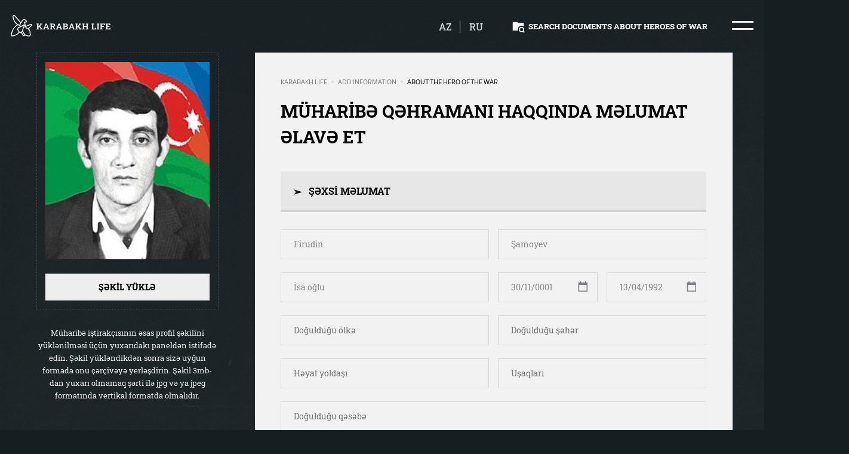

--- FILE ---
content_type: text/html; charset=UTF-8
request_url: https://karabakhlife.az/add-information/about-the-hero-of-the-war?person=2860
body_size: 9917
content:
<!DOCTYPE html>
<html lang="en" class="overflowx-h overflow-lg-v   ">

<head>
    <link rel='icon' href='https://karabakhlife.az/img/favicon.png' type='image/x-icon'/>
    <meta name="viewport" content="width=device-width, user-scalable=no, initial-scale=1.0, maximum-scale=1.0, minimum-scale=1.0">
    <meta http-equiv="X-UA-Compatible" content="ie=edge">
    <link rel="preload" as="stylesheet" href="https://fonts.googleapis.com">
    <link href="https://fonts.googleapis.com/css2?family=Roboto+Slab:wght@400;500;600;700;800&display=swap" rel="stylesheet">
    <link rel="stylesheet" href="https://karabakhlife.az/css/vendor/normalize.min.css">
    <link rel="stylesheet" href="https://karabakhlife.az/css/vendor/selectric.css?ver=1">
    <link rel="stylesheet" href="https://karabakhlife.az/css/vendor/swiper.min.css">
    <link rel="stylesheet" href="https://karabakhlife.az/css/vendor/micromodal.min.css">
    <link rel="stylesheet" href="https://karabakhlife.az/css/vendor/croppie.min.css">
    <link rel="stylesheet" href="https://karabakhlife.az/css/styles.css?ver=40">
    <link rel="stylesheet" href="https://karabakhlife.az/css/custom.css?ver=50">


<meta charset="utf-8">
<link rel="canonical" href="https://karabakhlife.az/add-information/about-the-hero-of-the-war">
<meta name="csrf-token" content="uPCrrvlHPhOqI1TT8Y1s2of0pKIA6wDPGFw9Dl3T">
                                                            <title>About the hero of the war / Add information - Karabakh Life</title>
<meta name="description" content=""/>
<meta property="og:url" content="https://karabakhlife.az/add-information/about-the-hero-of-the-war?person=2860"/>
<meta property="og:type" content="website"/>
<meta property="og:title" content="About the hero of the war"/>
<meta property="og:description" content=""/>
    <meta property="og:image" content="https://karabakhlife.az/img/karabakh-life-500x500.jpg?v=1"/>
    <meta property="og:image:width" content="500"/>
    <meta property="og:image:height" content="500"/>
    <meta name="twitter:image" content="https://karabakhlife.az/img/karabakh-life-500x500.jpg?v=1"/>
<meta name="twitter:card" content="summary_large_image"/>
<meta name="twitter:description" content=""/>
<meta name="twitter:title" content="About the hero of the war"/>
<link rel="sitemap" type="application/xml" title="Sitemap" href="https://karabakhlife.az/storage/sitemap/sitemap.xml"/>
<meta name="g-token" content="6LfGZcsaAAAAALpcGOzQ1nZHwRUqG-nhvpy9-H9t">
<base href="https://karabakhlife.az">
    <link rel="alternate" hreflang="az" href="https://karabakhlife.az/melumat-elave-et/muharibe-qehremani-haqqinda"/>
    <link rel="alternate" hreflang="en" href="https://karabakhlife.az/add-information/about-the-hero-of-the-war"/>
    <link rel="alternate" hreflang="ru" href="https://karabakhlife.az/dobavit-informaciyu/o-geroe-voiny"/>
<!-- Google Tag Manager -->
    <script type="ba34de07b31322c50f6c2c57-text/javascript">(function (w, d, s, l, i) {
            w[l] = w[l] || [];
            w[l].push({
                'gtm.start':
                    new Date().getTime(), event: 'gtm.js'
            });
            var f = d.getElementsByTagName(s)[0],
                j = d.createElement(s), dl = l != 'dataLayer' ? '&l=' + l : '';
            j.async = true;
            j.src =
                'https://www.googletagmanager.com/gtm.js?id=' + i + dl;
            f.parentNode.insertBefore(j, f);
        })(window, document, 'script', 'dataLayer', 'GTM-58DNHMM');</script>
    <!-- End Google Tag Manager -->
</head>
<body class="load-init overflowx-h pos-relative bg-bunker  ">
<!-- Google Tag Manager (noscript) -->
<noscript>
    <iframe src="https://www.googletagmanager.com/ns.html?id=GTM-58DNHMM"
        height="0" width="0" style="display:none;visibility:hidden"></iframe>
</noscript>
<!-- End Google Tag Manager (noscript) -->
<div id="js-overlay-body" class="overlay pos-fixed z-111 d-none opacity-5 bg-black"></div>
<div id="js-header-wrapper">
    <header class="overflowy-auto">
        <section id="js-header" class="pos-relative hover py-4 px-3 w-100 z-150 top-0 shadow-header">
            <div class="d-flex-y-center justify-content-between mx-1 pos-xl-static">
                <!-- Logo -->
                <a href="https://karabakhlife.az" class="events-none z-150">
                    <object id="js-logo" class="h-lg-40 h-32 opacity-0" type="image/svg+xml" data="https://karabakhlife.az/img/logo.svg"></object>
                </a>

                <!-- For search result page -->
                
                <div class="d-flex align-items-center">
                                                                                            <a  href="https://karabakhlife.az/melumat-elave-et/muharibe-qehremani-haqqinda"  class="mr-3 pr-3 border-right border-white d-block opacity-8 text-upper color-white lh-24 fw-500 fs-18 footer-link hover hover-opacity-1">az</a>
                                                                                                                                                                    <a  href="https://karabakhlife.az/dobavit-informaciyu/o-geroe-voiny"  class="mr-4 d-block opacity-8 text-upper color-white lh-24 fw-500 fs-18 footer-link hover hover-opacity-1">ru</a>
                                                                                                        <!-- Buttons -->
                        <div id="js-header-buttons" class="d-none d-lg-flex">
                            <div id="header-btn" class="py-2 px-4 mr-lg-3 border border-white-15 cursor-p hover hover-darkest">
                                <div class="d-flex-y-center m-1">
                                    <object id="js-search-folder-desktop" class="square-24 mr-2" type="image/svg+xml" data="https://karabakhlife.az/img/icons/search-folder.svg"></object>
                                    <a class="btn fw-800 fs-14 lh-24 text-upper color-white" href="https://karabakhlife.az/search-documents-about-heroes-of-war">Search documents about Heroes of War</a>
                                </div>
                            </div>
                                                    </div>
                
                <!-- Hamburger icon -->
                    <span class="hamburger hamburger--squeeze d-flex-xy events-none cursor-p">
                        <span class="hamburger-box">
                            <span class="hamburger-inner"></span>
                        </span>
                    </span>
                </div>
            </div>
        </section>
        <!-- For Mobile Menu -->
        <div id="js-menu-mobile" class="d-lg-none d-block bg-concrete hover-node pos-absolute z-500 w-100 left-100p h-100-vh pos-fixed pt-3 pb-3 px-3 menu-mobile">
            <div class="">
                <div class="d-flex-xy mb-3">
                    <figure>
                        <img class="square-40" src="https://karabakhlife.az/img/az.png" alt="">
                    </figure>
                    <a href="https://karabakhlife.az/photobank-karabakh" class="fw-800 fs-20 lh-36 color-black text-decoration-none text-upper mx-2 text-center">Photobank Karabakh</a>
                    <figure>
                        <img class="square-40" src="https://karabakhlife.az/img/az.png" alt="">
                    </figure>
                </div>
                                    <div class="text-center mb-3">
                        <a  href="https://karabakhlife.az/heroes-of-war"  class="fw-800 fs-20 lh-36 color-black text-decoration-none text-upper">Heroes of war</a>
                    </div>
                                    <div class="text-center mb-3">
                        <a  href="https://karabakhlife.az/military-parade"  class="fw-800 fs-20 lh-36 color-black text-decoration-none text-upper">Military parade</a>
                    </div>
                                    <div class="text-center mb-3">
                        <a  href="https://karabakhlife.az/presidents-speeches"  class="fw-800 fs-20 lh-36 color-black text-decoration-none text-upper">President&#039;s speeches</a>
                    </div>
                                    <div class="text-center mb-3">
                        <a  href="https://karabakhlife.az/video-clips"  class="fw-800 fs-20 lh-36 color-black text-decoration-none text-upper">Video clips</a>
                    </div>
                                    <div class="text-center mb-3">
                        <a  data-micromodal-trigger="modal-contact"  class="fw-800 fs-20 lh-36 color-black text-decoration-none text-upper">Contact us</a>
                    </div>
                            </div>

            <div class="py-4">
                <div class="bg-straw mt-2 mb-3 py-2 cursor-p hover hover-darkest">
                    <div class="m-1 text-center">
                        <a class="btn mx-lg-1 fw-800 fs-14 lh-24 text-upper color-black" href="https://karabakhlife.az/add-information">Add information</a>
                    </div>
                </div>
                <div class="py-2 border border-black-15 cursor-p hover hover-darkest">
                    <div class="d-flex-xy m-1">
                        <object id="js-search-folder-mobile" class="square-24 mr-2" type="image/svg+xml" data="https://karabakhlife.az/img/icons/search-folder.svg"></object>
                        <a class="btn fw-800 fs-14 lh-24 text-upper color-black" href="https://karabakhlife.az/search-documents-about-heroes-of-war">Search documents about Heroes of War</a>
                    </div>
                </div>
            </div>

            <div class="w-100 px-3 mt-2 mb-3 pos-absolute bottom-0 left-center">
                <div class="d-flex justify-content-space-evenly">
                    <a target="_blank" href="https://pasha-life.az/home?lang=az">
                        <span class="icon icon-pasha-life-mobile rect-107-40"></span>
                    </a>
                    <span class="border-right border-000000 opacity-2"></span>
                    <a target="_blank" href="https://pasha-holding.az/">
                        <span class="icon icon-pasha-holding-mobile rect-107-40"></span>
                    </a>
                </div>
                <div class="border-top border-91866880 pt-3 mt-3">
                    <a target="_blank" href="http://jis.az/" class="d-flex-xy">
                        <span class="icon icon-jis-black rect-241-20"></span>
                    </a>
                </div>
            </div>
        </div>

        <!-- For Desktop Menu -->
        <div id="js-menu-desktop" class="d-lg-flex d-none hover-node h-100p pos-fixed top-0 right-n100p z-111">
                                                                                                                                                                                <div class="pos-relative hover-node bg-concrete px-6">
                <div class="d-flex-xy flex-column h-100p mx-2">
                    <div class="d-flex-xy mb-3 hover hover-arrow">
                        <span class="icon icon-arrow-left rect-37-24 opacity-0 mr-3"></span>
                        <figure>
                            <img class="square-40" src="https://karabakhlife.az/img/az.png" alt="">
                        </figure>
                        <a href="https://karabakhlife.az/photobank-karabakh" class="fw-600 fs-36 lh-48 color-black text-decoration-none text-upper mx-2 opacity-5">Photobank Karabakh</a>
                        <figure>
                            <img class="square-40" src="https://karabakhlife.az/img/az.png" alt="">
                        </figure>
                        <span class="icon icon-arrow-right rect-37-24 opacity-0 ml-3"></span>
                    </div>

                                            <a  href="https://karabakhlife.az/heroes-of-war"   class="d-block text-center mb-3 hover hover-arrow js-hover-show-img cursor-p events-none">
                            <span class="icon icon-arrow-left rect-37-24 opacity-0"></span>
                            <span class="fw-600 fs-36 lh-48 color-black text-decoration-none text-upper opacity-5 mx-3">Heroes of war</span>
                            <span class="icon icon-arrow-right rect-37-24 opacity-0"></span>
                        </a>
                                            <a  href="https://karabakhlife.az/military-parade"   class="d-block text-center mb-3 hover hover-arrow js-hover-show-img cursor-p events-none">
                            <span class="icon icon-arrow-left rect-37-24 opacity-0"></span>
                            <span class="fw-600 fs-36 lh-48 color-black text-decoration-none text-upper opacity-5 mx-3">Military parade</span>
                            <span class="icon icon-arrow-right rect-37-24 opacity-0"></span>
                        </a>
                                            <a  href="https://karabakhlife.az/presidents-speeches"   class="d-block text-center mb-3 hover hover-arrow js-hover-show-img cursor-p events-none">
                            <span class="icon icon-arrow-left rect-37-24 opacity-0"></span>
                            <span class="fw-600 fs-36 lh-48 color-black text-decoration-none text-upper opacity-5 mx-3">President&#039;s speeches</span>
                            <span class="icon icon-arrow-right rect-37-24 opacity-0"></span>
                        </a>
                                            <a  href="https://karabakhlife.az/video-clips"   class="d-block text-center mb-3 hover hover-arrow js-hover-show-img cursor-p events-none">
                            <span class="icon icon-arrow-left rect-37-24 opacity-0"></span>
                            <span class="fw-600 fs-36 lh-48 color-black text-decoration-none text-upper opacity-5 mx-3">Video clips</span>
                            <span class="icon icon-arrow-right rect-37-24 opacity-0"></span>
                        </a>
                                            <a  data-micromodal-trigger="modal-contact"   class="d-block text-center mb-3 hover hover-arrow js-hover-show-img cursor-p events-none">
                            <span class="icon icon-arrow-left rect-37-24 opacity-0"></span>
                            <span class="fw-600 fs-36 lh-48 color-black text-decoration-none text-upper opacity-5 mx-3">Contact us</span>
                            <span class="icon icon-arrow-right rect-37-24 opacity-0"></span>
                        </a>
                                    </div>
            </div>
        </div>
    </header>
</div>
        <div class="overlay z-n1 bg-cover bg-center bg-fixed bg-dark pos-fixed"></div>
    <div class="container-fluid">
        <form class="row" id="add_info" method="POST" novalidate>
            <input type="hidden" name="page" value="4">
            <input type="hidden" name="g_token" value="">
            <input type="hidden" name="_token" value="uPCrrvlHPhOqI1TT8Y1s2of0pKIA6wDPGFw9Dl3T">            <div class="col-lg-6 offset-lg-1">
                <div class="border border-dashed border-d4d6dc33 p-4 p-lg-3 p-xl-5">
                    <div class="mx-auto bg-westar d-flex-xy h-150 h-lg-365 overflow-h"  style="height:auto !important; background:transparent !important;" >
                        <figure class="w-100 h-100p " id="js-crop-preview">
                            <div id="js-crop-preview-div" class="d-none"></div>
                            <img src="https://karabakhlife.az/resized/fit300x360/center/pages/2860/200px-firudin-amoyev-1.jpg" alt="" id="js-cropped-image" class="w-100 mx-auto">
                            <input type="hidden" name="image_cropped" id="js-cropped-input">
                        </figure>
                        <span class="icon icon-soldier square-72 square-lg-128 d-none"></span>
                    </div>

                    <div class="d-flex-x-center pos-relative bg-gallery mt-lg-4" id="js-crop">
                        <span class="color-666 text-dots text-upper text-center fw-800 p-3 px-lg-4 cursor-p d-none" id="js-crop-photo">ŞƏKİLi Təsdiqlə</span>
                        <label class="form-input p-3 px-lg-4 cursor-p w-100 text-center">
                            <span class="color-666 text-dots text-upper text-center fw-800">ŞƏKİL YÜKLƏ</span>
                            <input type="file" name="image_to_crop" accept=".jpg,.jpeg" class="d-none" data-default-text="Faylı seç">
                        </label>
                    </div>
                </div>

                <p class="fs-13 fs-lg-14 lh-24 mt-0 pt-0 mt-4 pt-lg-2 color-gallery text-center">Müharibə iştirakçısının əsas profil şəkilini yüklənilməsi üçün yuxarıdakı paneldən istifadə edin. Şəkil yükləndikdən sonra sizə uyğun formada onu çərçivəyə yerləşdirin. Şəkil 3mb-dan yuxarı olmamaq şərti ilə jpg və ya jpeg formatında vertikal formatda olmalıdır.</p>
            </div>

            <div class="col-lg-15 offset-lg-1 bg-concrete p-3 p-lg-5 mt-4 mt-lg-0">
                <div class="ff-ttinterfaces d-lg-flex d-none text-upper fs-12 lh-16 fw-400 mb-4">
                                    <a href="https://karabakhlife.az" class="opacity-3 color-black opacity-5">Karabakh Life</a>
                <span class="d-block square-4 opacity-5 bg-silver radius-50 mx-2 mt-1"></span>
                                                <a href="https://karabakhlife.az/add-information" class="opacity-3 color-black opacity-5">Add information</a>
                <span class="d-block square-4 opacity-5 bg-silver radius-50 mx-2 mt-1"></span>
                                                <span class="color-black">About the hero of the war</span>
                        </div>

                <h1 class="text-upper fs-32 lh-48 color-black mt-0 mb-4 pb-3 d-none d-lg-block">MÜHARİBƏ QƏHRAMANI HAQQINDA MƏLUMAT ƏLAVƏ ET</h1>

                <div>
                    <!-- ŞƏXSİ MƏLUMAT -->
                    <div class="pb-4 pb-lg-3">
                        <div class="mb-4 pb-lg-2">
                            <div class="bg-iron p-3 p-lg-4">
                                <h3 class="text-upper color-black fs-18 lh-24 m-0">
                                    <span class="icon icon-arrow-right-black rect-16-10 mr-2"></span>
                                    <span>ŞƏXSİ MƏLUMAT</span>
                                </h3>
                            </div>
                            <div class="bg-alto h-4 w-100"></div>
                        </div>

                        <div class="row">
                            <div class="col-lg-12">
                                <label class="mb-3 mb-lg-4 d-block pos-relative">
                                    <input  value="Firudin"  name="name" type="text" placeholder="Ad" class="w-100 h-48 h-lg-56 fs-14 fs-lg-16 lh-24 bg-transparent border border-d4d6dc color-form pl-3 pl-lg-4 pr-5 js-mask-letter" minlength="3" required>
                                </label>
                            </div>
                            <div class="col-lg-12">
                                <label class="mb-3 mb-lg-4 d-block pos-relative">
                                    <input  value="Şamoyev"  name="surname" type="text" placeholder="Soyad" class="w-100 h-48 h-lg-56 fs-14 fs-lg-16 lh-24 bg-transparent border border-d4d6dc color-form pl-3 pl-lg-4 pr-5 js-mask-letter" minlength="3" required>
                                </label>
                            </div>
                        </div>

                        <div class="row">
                            <div class="col-lg-12">
                                <label class="mb-3 mb-lg-4 d-block pos-relative">
                                    <input  value="İsa oğlu"  name="father_name" type="text" placeholder="Ata adı" class="w-100 h-48 h-lg-56 fs-14 fs-lg-16 lh-24 bg-transparent border border-d4d6dc color-form pl-3 pl-lg-4 pr-5 js-mask-letter">
                                </label>
                            </div>

                            <div class="col-lg-12">
                                <div class="row">
                                    <div class="col-lg-12">
                                        <label class="mb-3 mb-lg-4 d-block pos-relative">
                                            <span class="icon icon-calendar square-24 pos-absolute right-0 top-center mr-3" data-svg="7D7F84"></span>

                                            <input  value="30/11/-0001"  name="birth_day" type="text" placeholder="Doğum tarixi" class="w-100 h-48 h-lg-56 fs-14 fs-lg-16 lh-24 bg-transparent border border-d4d6dc color-form pl-3 pl-lg-4 pr-5 js-mask-date">
                                        </label>
                                    </div>
                                    <div class="col-lg-12">
                                        <label class="mb-3 mb-lg-4 d-block pos-relative">
                                            <span class="icon icon-calendar square-24 pos-absolute right-0 top-center mr-3" data-svg="7D7F84"></span>

                                            <input  value="13/04/1992"  name="death_day" type="text" placeholder="Vəfat tarixi" class="w-100 h-48 h-lg-56 fs-14 fs-lg-16 lh-24 bg-transparent border border-d4d6dc color-form pl-3 pl-lg-4 pr-5 js-mask-date">
                                        </label>
                                    </div>
                                </div>
                            </div>
                        </div>

                        <div class="row">
                            <div class="col-lg-12">
                                <label class="mb-3 mb-lg-4 d-block pos-relative">
                                    <input name="birth_country" type="text" placeholder="Doğulduğu ölkə" class="w-100 h-48 h-lg-56 fs-14 fs-lg-16 lh-24 bg-transparent border border-d4d6dc color-form pl-3 pl-lg-4 pr-5 js-mask-letter">
                                </label>
                            </div>
                            <div class="col-lg-12">
                                <label class="mb-3 mb-lg-4 d-block pos-relative">
                                    <input name="birth_city" type="text" placeholder="Doğulduğu şəhər" class="w-100 h-48 h-lg-56 fs-14 fs-lg-16 lh-24 bg-transparent border border-d4d6dc color-form pl-3 pl-lg-4 pr-5 js-mask-letter">
                                </label>
                            </div>
                        </div>
                        <div class="row">
                            <div class="col-lg-12">
                                <label class="mb-3 mb-lg-4 d-block pos-relative">
                                    <input  value=""  name="spouse" type="text" placeholder="Həyat yoldaşı" class="w-100 h-48 h-lg-56 fs-14 fs-lg-16 lh-24 bg-transparent border border-d4d6dc color-form pl-3 pl-lg-4 pr-5 js-mask-letter">
                                </label>
                            </div>
                            <div class="col-lg-12">
                                <label class="mb-3 mb-lg-4 d-block pos-relative">
                                    <input  value=""  name="children" type="text" placeholder="Uşaqları" class="w-100 h-48 h-lg-56 fs-14 fs-lg-16 lh-24 bg-transparent border border-d4d6dc color-form pl-3 pl-lg-4 pr-5 js-mask-letter">
                                </label>
                            </div>
                        </div>

                        <div class="row">
                            <div class="col-lg-24">
                                <label class="mb-3 mb-lg-4 d-block pos-relative">
                                    <input  value=""  name="district" type="text" placeholder="Doğulduğu qəsəbə" class="w-100 h-48 h-lg-56 fs-14 fs-lg-16 lh-24 bg-transparent border border-d4d6dc color-form pl-3 pl-lg-4 pr-5">
                                </label>
                            </div>
                        </div>
                    </div>

                    <!-- Təhsİlİ -->
                    <div class="pb-4 pb-lg-3">
                        <div class="mb-4 pb-lg-2">
                            <div class="bg-iron p-3 p-lg-4">
                                <h3 class="text-upper color-black fs-lg-18 lh-lg-24 m-0">
                                    <span class="icon icon-arrow-right-black rect-16-10 mr-2"></span>
                                    <span>Təhsili</span>
                                </h3>
                            </div>
                            <div class="bg-alto h-4 w-100"></div>
                        </div>

                        <div data-row-container="education">
                            <div class="row">
                                <div class="col-lg-24">
                                    <label class="mb-3 mb-lg-4 d-block pos-relative">
                                        <input  value="Orta təhsil, Qazax rayonu, Azərbaycan SSR"  name="education" type="text" placeholder="Təhsil müəsissəsinin adı" class="w-100 h-48 h-lg-56 fs-14 fs-lg-16 lh-24 bg-transparent border border-d4d6dc color-form pl-3 pl-lg-4 pr-5" minlength="3">
                                    </label>
                                </div>
                            </div>
                        </div>
                    </div>

                    <!-- HƏRBİ FƏALİYYƏTİ -->
                    <div class="pb-4 pb-lg-3">
                        <div class="mb-4 pb-lg-2">
                            <div class="bg-iron p-3 p-lg-4">
                                <h3 class="text-upper color-black fs-18 lh-24 m-0">
                                    <span class="icon icon-arrow-right-black rect-16-10 mr-2"></span>
                                    <span>HƏRBİ FƏALİYYƏTİ</span>
                                </h3>
                            </div>
                            <div class="bg-alto h-4 w-100"></div>
                        </div>

                        <div class="row">
                            <div class="col-lg-12">
                                <span class="mb-3 mb-lg-4 d-block pos-relative">
                                        <span class="icon icon-arrow-down rect-12-10 pos-absolute right-0 z-10 top-center mr-4" data-svg="7D7F84"></span>

                                        <select name="military_affiliation" class="selectric-custom">
                                            <option value="" class="d-none">Hərbi mənsubiyyəti</option>
                                                                                                                                        <option    value="103">Azərbaycan Hərbi Dəniz Qüvvələri</option>
                                                                                            <option    value="102">Azərbaycan Hərbi Hava Qüvvələri</option>
                                                                                            <option    value="107">Azərbaycan Milli Qvardiyası</option>
                                                                                            <option  selected  value="101">Azərbaycan Quru Qoşunları</option>
                                                                                            <option    value="105">Azərbaycan Respublikası Daxili Qoşunları</option>
                                                                                            <option    value="106">Azərbaycan Respublikası Dövlət Sərhəd Xidməti</option>
                                                                                            <option    value="108">Azərbaycan Sülhməramlı Qüvvələri</option>
                                                                                            <option    value="104">Xüsusi Təyinatlı Qüvvələr</option>
                                                                                    </select>
                                    </span>
                            </div>
                            <div class="col-lg-12">
                                <label class="mb-3 mb-lg-4 d-block pos-relative">
                                    <input  value=""  name="type_of_troops" type="text" placeholder="Qoşun növü" class="w-100 h-48 h-lg-56 fs-14 fs-lg-16 lh-24 bg-transparent border border-d4d6dc color-form pl-3 pl-lg-4 pr-5" minlength="3">
                                </label>
                            </div>

                        </div>
                        <div class="row">
                            <div class="col-lg-12">
                                <label class="mb-3 mb-lg-4 d-block pos-relative">
                                    <input  value=""  name="military_unit" type="text" placeholder="Hərbi hissə" class="w-100 h-48 h-lg-56 fs-14 fs-lg-16 lh-24 bg-transparent border border-d4d6dc color-form pl-3 pl-lg-4 pr-5" minlength="3">
                                </label>
                            </div>
                            <div class="col-lg-12">
                            <span class="mb-3 mb-lg-4 d-block pos-relative">
                                <span class="icon icon-arrow-down rect-12-10 pos-absolute right-0 z-10 top-center mr-4" data-svg="7D7F84"></span>

                                <select name="rank" class="selectric-custom" required>
                                    <option value="" class="d-none">Rütbə</option>
                                                                                                                <option   value="76">Baş çavuş</option>
                                                                            <option   value="73">Chief soldier</option>
                                                                            <option   value="62">Senior sergeant</option>
                                                                            <option   value="65">Senior lieutenant</option>
                                                                            <option   value="75">Çavuş</option>
                                                                            <option   value="60">Soldier</option>
                                                                            <option   value="46">Major-general</option>
                                                                            <option   value="71">Lieutenant-general</option>
                                                                            <option   value="72">Colonel-general</option>
                                                                            <option   value="61">Sergeant</option>
                                                                            <option   value="66">Captain</option>
                                                                            <option   value="74">Kiçik çavuş</option>
                                                                            <option   value="77">Junior sergeant</option>
                                                                            <option   value="63">Junior lieutenant</option>
                                                                            <option   value="64">Lieutenant</option>
                                                                            <option   value="112">Sailor</option>
                                                                            <option   value="67">Major</option>
                                                                            <option   value="110">Warrant officer</option>
                                                                            <option   value="109">Civil servant</option>
                                                                            <option   value="69">Colonel</option>
                                                                            <option   value="68">Lieutenant Colonel</option>
                                                                    </select>
                            </span>
                            </div>
                        </div>

                        <div class="row">
                            <div class="col-lg-24">
                            <span class="mb-3 mb-lg-4 d-block pos-relative">
                                <span class="icon icon-arrow-down rect-12-10 pos-absolute right-0 z-10 top-center mr-4" data-svg="7D7F84"></span>

                                <select name="state_awards[]" class="selectric-custom multiple" multiple>
                                    <option value="" class="d-none">Dövlət təltifləri</option>
                                                                                                                <option   value="92">Ağdamın azad olunmasına görə</option>
                                                                            <option  selected   value="48">Azərbaycanın Milli Qəhrəmanı</option>
                                                                            <option   value="85">Cəbrayılın azad olunmasına görə</option>
                                                                            <option   value="81">Cəsur döyüşçü</option>
                                                                            <option   value="80">Döyüşdə fərqlənməyə görə</option>
                                                                            <option   value="87">Füzulinin azad olunmasına görə</option>
                                                                            <option   value="82">İgidliyə görə</option>
                                                                            <option   value="91">Kəlbəcərin azad olunmasına görə</option>
                                                                            <option   value="93">Laçının azad olunmasına görə</option>
                                                                            <option   value="89">Qubadlının azad olunmasına görə</option>
                                                                            <option   value="79">Suqovuşanın azad olunmasına görə</option>
                                                                            <option   value="90">Şuşanın azad olunmasına görə</option>
                                                                            <option   value="96">Tərəqqi medalı</option>
                                                                            <option   value="94">Vətən müharibəsi iştirakçısı</option>
                                                                            <option   value="84">Vətən Müharibəsi Qəhrəmanı</option>
                                                                            <option   value="95">Vətən müharibəsində arxa cəbhədə xidmətlərə görə</option>
                                                                            <option   value="83">Vətən uğrunda</option>
                                                                            <option   value="86">Xocavəndin azad olunmasına görə</option>
                                                                            <option   value="88">Zəngilanın azad olunmasına görə</option>
                                                                    </select>
                            </span>
                            </div>
                        </div>

                        <div class="row">
                            <div class="col-lg-12">
                                    <span class="mb-3 mb-lg-4 d-block pos-relative">
                                        <span class="icon icon-arrow-down rect-12-10 pos-absolute right-0 z-10 top-center mr-4" data-svg="7D7F84"></span>

                                        <select name="start_date" class="selectric-custom">
                                            <option value="" class="d-none">Xidmətə başladığı il</option>
                                                                                            <option  value="2026">2026</option>
                                                                                            <option  value="2025">2025</option>
                                                                                            <option  value="2024">2024</option>
                                                                                            <option  value="2023">2023</option>
                                                                                            <option  value="2022">2022</option>
                                                                                            <option  value="2021">2021</option>
                                                                                            <option  value="2020">2020</option>
                                                                                            <option  value="2019">2019</option>
                                                                                            <option  value="2018">2018</option>
                                                                                            <option  value="2017">2017</option>
                                                                                            <option  value="2016">2016</option>
                                                                                            <option  value="2015">2015</option>
                                                                                            <option  value="2014">2014</option>
                                                                                            <option  value="2013">2013</option>
                                                                                            <option  value="2012">2012</option>
                                                                                            <option  value="2011">2011</option>
                                                                                            <option  value="2010">2010</option>
                                                                                            <option  value="2009">2009</option>
                                                                                            <option  value="2008">2008</option>
                                                                                            <option  value="2007">2007</option>
                                                                                            <option  value="2006">2006</option>
                                                                                            <option  value="2005">2005</option>
                                                                                            <option  value="2004">2004</option>
                                                                                            <option  value="2003">2003</option>
                                                                                            <option  value="2002">2002</option>
                                                                                            <option  value="2001">2001</option>
                                                                                            <option  value="2000">2000</option>
                                                                                            <option  value="1999">1999</option>
                                                                                            <option  value="1998">1998</option>
                                                                                            <option  value="1997">1997</option>
                                                                                            <option  value="1996">1996</option>
                                                                                            <option  value="1995">1995</option>
                                                                                            <option  value="1994">1994</option>
                                                                                            <option  value="1993">1993</option>
                                                                                            <option  value="1992">1992</option>
                                                                                            <option  selected  value="1991">1991</option>
                                                                                            <option  value="1990">1990</option>
                                                                                            <option  value="1989">1989</option>
                                                                                            <option  value="1988">1988</option>
                                                                                            <option  value="1987">1987</option>
                                                                                            <option  value="1986">1986</option>
                                                                                            <option  value="1985">1985</option>
                                                                                            <option  value="1984">1984</option>
                                                                                            <option  value="1983">1983</option>
                                                                                            <option  value="1982">1982</option>
                                                                                            <option  value="1981">1981</option>
                                                                                            <option  value="1980">1980</option>
                                                                                            <option  value="1979">1979</option>
                                                                                            <option  value="1978">1978</option>
                                                                                            <option  value="1977">1977</option>
                                                                                            <option  value="1976">1976</option>
                                                                                            <option  value="1975">1975</option>
                                                                                            <option  value="1974">1974</option>
                                                                                            <option  value="1973">1973</option>
                                                                                            <option  value="1972">1972</option>
                                                                                            <option  value="1971">1971</option>
                                                                                            <option  value="1970">1970</option>
                                                                                            <option  value="1969">1969</option>
                                                                                            <option  value="1968">1968</option>
                                                                                            <option  value="1967">1967</option>
                                                                                            <option  value="1966">1966</option>
                                                                                            <option  value="1965">1965</option>
                                                                                            <option  value="1964">1964</option>
                                                                                            <option  value="1963">1963</option>
                                                                                            <option  value="1962">1962</option>
                                                                                            <option  value="1961">1961</option>
                                                                                            <option  value="1960">1960</option>
                                                                                            <option  value="1959">1959</option>
                                                                                            <option  value="1958">1958</option>
                                                                                            <option  value="1957">1957</option>
                                                                                            <option  value="1956">1956</option>
                                                                                            <option  value="1955">1955</option>
                                                                                            <option  value="1954">1954</option>
                                                                                            <option  value="1953">1953</option>
                                                                                            <option  value="1952">1952</option>
                                                                                            <option  value="1951">1951</option>
                                                                                            <option  value="1950">1950</option>
                                                                                            <option  value="1949">1949</option>
                                                                                            <option  value="1948">1948</option>
                                                                                            <option  value="1947">1947</option>
                                                                                            <option  value="1946">1946</option>
                                                                                            <option  value="1945">1945</option>
                                                                                            <option  value="1944">1944</option>
                                                                                            <option  value="1943">1943</option>
                                                                                            <option  value="1942">1942</option>
                                                                                            <option  value="1941">1941</option>
                                                                                            <option  value="1940">1940</option>
                                                                                            <option  value="1939">1939</option>
                                                                                            <option  value="1938">1938</option>
                                                                                            <option  value="1937">1937</option>
                                                                                            <option  value="1936">1936</option>
                                                                                            <option  value="1935">1935</option>
                                                                                            <option  value="1934">1934</option>
                                                                                            <option  value="1933">1933</option>
                                                                                            <option  value="1932">1932</option>
                                                                                            <option  value="1931">1931</option>
                                                                                            <option  value="1930">1930</option>
                                                                                            <option  value="1929">1929</option>
                                                                                            <option  value="1928">1928</option>
                                                                                            <option  value="1927">1927</option>
                                                                                            <option  value="1926">1926</option>
                                                                                            <option  value="1925">1925</option>
                                                                                            <option  value="1924">1924</option>
                                                                                            <option  value="1923">1923</option>
                                                                                            <option  value="1922">1922</option>
                                                                                            <option  value="1921">1921</option>
                                                                                            <option  value="1920">1920</option>
                                                                                            <option  value="1919">1919</option>
                                                                                            <option  value="1918">1918</option>
                                                                                            <option  value="1917">1917</option>
                                                                                            <option  value="1916">1916</option>
                                                                                            <option  value="1915">1915</option>
                                                                                            <option  value="1914">1914</option>
                                                                                            <option  value="1913">1913</option>
                                                                                            <option  value="1912">1912</option>
                                                                                            <option  value="1911">1911</option>
                                                                                            <option  value="1910">1910</option>
                                                                                            <option  value="1909">1909</option>
                                                                                            <option  value="1908">1908</option>
                                                                                            <option  value="1907">1907</option>
                                                                                            <option  value="1906">1906</option>
                                                                                            <option  value="1905">1905</option>
                                                                                            <option  value="1904">1904</option>
                                                                                            <option  value="1903">1903</option>
                                                                                            <option  value="1902">1902</option>
                                                                                            <option  value="1901">1901</option>
                                                                                            <option  value="1900">1900</option>
                                                                                            <option  value="1899">1899</option>
                                                                                            <option  value="1898">1898</option>
                                                                                            <option  value="1897">1897</option>
                                                                                            <option  value="1896">1896</option>
                                                                                            <option  value="1895">1895</option>
                                                                                            <option  value="1894">1894</option>
                                                                                            <option  value="1893">1893</option>
                                                                                            <option  value="1892">1892</option>
                                                                                            <option  value="1891">1891</option>
                                                                                            <option  value="1890">1890</option>
                                                                                            <option  value="1889">1889</option>
                                                                                            <option  value="1888">1888</option>
                                                                                            <option  value="1887">1887</option>
                                                                                            <option  value="1886">1886</option>
                                                                                            <option  value="1885">1885</option>
                                                                                            <option  value="1884">1884</option>
                                                                                            <option  value="1883">1883</option>
                                                                                            <option  value="1882">1882</option>
                                                                                            <option  value="1881">1881</option>
                                                                                            <option  value="1880">1880</option>
                                                                                            <option  value="1879">1879</option>
                                                                                            <option  value="1878">1878</option>
                                                                                            <option  value="1877">1877</option>
                                                                                            <option  value="1876">1876</option>
                                                                                            <option  value="1875">1875</option>
                                                                                            <option  value="1874">1874</option>
                                                                                            <option  value="1873">1873</option>
                                                                                            <option  value="1872">1872</option>
                                                                                            <option  value="1871">1871</option>
                                                                                            <option  value="1870">1870</option>
                                                                                            <option  value="1869">1869</option>
                                                                                            <option  value="1868">1868</option>
                                                                                            <option  value="1867">1867</option>
                                                                                            <option  value="1866">1866</option>
                                                                                            <option  value="1865">1865</option>
                                                                                            <option  value="1864">1864</option>
                                                                                            <option  value="1863">1863</option>
                                                                                            <option  value="1862">1862</option>
                                                                                            <option  value="1861">1861</option>
                                                                                            <option  value="1860">1860</option>
                                                                                            <option  value="1859">1859</option>
                                                                                            <option  value="1858">1858</option>
                                                                                            <option  value="1857">1857</option>
                                                                                            <option  value="1856">1856</option>
                                                                                            <option  value="1855">1855</option>
                                                                                            <option  value="1854">1854</option>
                                                                                            <option  value="1853">1853</option>
                                                                                            <option  value="1852">1852</option>
                                                                                            <option  value="1851">1851</option>
                                                                                            <option  value="1850">1850</option>
                                                                                            <option  value="1849">1849</option>
                                                                                            <option  value="1848">1848</option>
                                                                                            <option  value="1847">1847</option>
                                                                                            <option  value="1846">1846</option>
                                                                                            <option  value="1845">1845</option>
                                                                                            <option  value="1844">1844</option>
                                                                                            <option  value="1843">1843</option>
                                                                                            <option  value="1842">1842</option>
                                                                                            <option  value="1841">1841</option>
                                                                                            <option  value="1840">1840</option>
                                                                                            <option  value="1839">1839</option>
                                                                                            <option  value="1838">1838</option>
                                                                                            <option  value="1837">1837</option>
                                                                                            <option  value="1836">1836</option>
                                                                                            <option  value="1835">1835</option>
                                                                                            <option  value="1834">1834</option>
                                                                                            <option  value="1833">1833</option>
                                                                                            <option  value="1832">1832</option>
                                                                                            <option  value="1831">1831</option>
                                                                                            <option  value="1830">1830</option>
                                                                                            <option  value="1829">1829</option>
                                                                                            <option  value="1828">1828</option>
                                                                                            <option  value="1827">1827</option>
                                                                                            <option  value="1826">1826</option>
                                                                                            <option  value="1825">1825</option>
                                                                                            <option  value="1824">1824</option>
                                                                                            <option  value="1823">1823</option>
                                                                                            <option  value="1822">1822</option>
                                                                                            <option  value="1821">1821</option>
                                                                                            <option  value="1820">1820</option>
                                                                                            <option  value="1819">1819</option>
                                                                                            <option  value="1818">1818</option>
                                                                                            <option  value="1817">1817</option>
                                                                                            <option  value="1816">1816</option>
                                                                                            <option  value="1815">1815</option>
                                                                                            <option  value="1814">1814</option>
                                                                                            <option  value="1813">1813</option>
                                                                                            <option  value="1812">1812</option>
                                                                                            <option  value="1811">1811</option>
                                                                                            <option  value="1810">1810</option>
                                                                                            <option  value="1809">1809</option>
                                                                                            <option  value="1808">1808</option>
                                                                                            <option  value="1807">1807</option>
                                                                                            <option  value="1806">1806</option>
                                                                                            <option  value="1805">1805</option>
                                                                                            <option  value="1804">1804</option>
                                                                                            <option  value="1803">1803</option>
                                                                                            <option  value="1802">1802</option>
                                                                                            <option  value="1801">1801</option>
                                                                                    </select>
                                    </span>
                            </div>

                            <div class="col-lg-12">
                                    <span class="mb-3 mb-lg-4 d-block pos-relative">
                                        <span class="icon icon-arrow-down rect-12-10 pos-absolute right-0 z-10 top-center mr-4" data-svg="7D7F84"></span>

                                        <select name="end_date" class="selectric-custom">
                                            <option value="" class="d-none">Xidməti bitirdiyi il</option>
                                                                                            <option  value="2026">2026</option>
                                                                                            <option  value="2025">2025</option>
                                                                                            <option  value="2024">2024</option>
                                                                                            <option  value="2023">2023</option>
                                                                                            <option  value="2022">2022</option>
                                                                                            <option  value="2021">2021</option>
                                                                                            <option  value="2020">2020</option>
                                                                                            <option  value="2019">2019</option>
                                                                                            <option  value="2018">2018</option>
                                                                                            <option  value="2017">2017</option>
                                                                                            <option  value="2016">2016</option>
                                                                                            <option  value="2015">2015</option>
                                                                                            <option  value="2014">2014</option>
                                                                                            <option  value="2013">2013</option>
                                                                                            <option  value="2012">2012</option>
                                                                                            <option  value="2011">2011</option>
                                                                                            <option  value="2010">2010</option>
                                                                                            <option  value="2009">2009</option>
                                                                                            <option  value="2008">2008</option>
                                                                                            <option  value="2007">2007</option>
                                                                                            <option  value="2006">2006</option>
                                                                                            <option  value="2005">2005</option>
                                                                                            <option  value="2004">2004</option>
                                                                                            <option  value="2003">2003</option>
                                                                                            <option  value="2002">2002</option>
                                                                                            <option  value="2001">2001</option>
                                                                                            <option  value="2000">2000</option>
                                                                                            <option  value="1999">1999</option>
                                                                                            <option  value="1998">1998</option>
                                                                                            <option  value="1997">1997</option>
                                                                                            <option  value="1996">1996</option>
                                                                                            <option  value="1995">1995</option>
                                                                                            <option  value="1994">1994</option>
                                                                                            <option  value="1993">1993</option>
                                                                                            <option  selected  value="1992">1992</option>
                                                                                            <option  value="1991">1991</option>
                                                                                            <option  value="1990">1990</option>
                                                                                            <option  value="1989">1989</option>
                                                                                            <option  value="1988">1988</option>
                                                                                            <option  value="1987">1987</option>
                                                                                            <option  value="1986">1986</option>
                                                                                            <option  value="1985">1985</option>
                                                                                            <option  value="1984">1984</option>
                                                                                            <option  value="1983">1983</option>
                                                                                            <option  value="1982">1982</option>
                                                                                            <option  value="1981">1981</option>
                                                                                            <option  value="1980">1980</option>
                                                                                            <option  value="1979">1979</option>
                                                                                            <option  value="1978">1978</option>
                                                                                            <option  value="1977">1977</option>
                                                                                            <option  value="1976">1976</option>
                                                                                            <option  value="1975">1975</option>
                                                                                            <option  value="1974">1974</option>
                                                                                            <option  value="1973">1973</option>
                                                                                            <option  value="1972">1972</option>
                                                                                            <option  value="1971">1971</option>
                                                                                            <option  value="1970">1970</option>
                                                                                            <option  value="1969">1969</option>
                                                                                            <option  value="1968">1968</option>
                                                                                            <option  value="1967">1967</option>
                                                                                            <option  value="1966">1966</option>
                                                                                            <option  value="1965">1965</option>
                                                                                            <option  value="1964">1964</option>
                                                                                            <option  value="1963">1963</option>
                                                                                            <option  value="1962">1962</option>
                                                                                            <option  value="1961">1961</option>
                                                                                            <option  value="1960">1960</option>
                                                                                            <option  value="1959">1959</option>
                                                                                            <option  value="1958">1958</option>
                                                                                            <option  value="1957">1957</option>
                                                                                            <option  value="1956">1956</option>
                                                                                            <option  value="1955">1955</option>
                                                                                            <option  value="1954">1954</option>
                                                                                            <option  value="1953">1953</option>
                                                                                            <option  value="1952">1952</option>
                                                                                            <option  value="1951">1951</option>
                                                                                            <option  value="1950">1950</option>
                                                                                            <option  value="1949">1949</option>
                                                                                            <option  value="1948">1948</option>
                                                                                            <option  value="1947">1947</option>
                                                                                            <option  value="1946">1946</option>
                                                                                            <option  value="1945">1945</option>
                                                                                            <option  value="1944">1944</option>
                                                                                            <option  value="1943">1943</option>
                                                                                            <option  value="1942">1942</option>
                                                                                            <option  value="1941">1941</option>
                                                                                            <option  value="1940">1940</option>
                                                                                            <option  value="1939">1939</option>
                                                                                            <option  value="1938">1938</option>
                                                                                            <option  value="1937">1937</option>
                                                                                            <option  value="1936">1936</option>
                                                                                            <option  value="1935">1935</option>
                                                                                            <option  value="1934">1934</option>
                                                                                            <option  value="1933">1933</option>
                                                                                            <option  value="1932">1932</option>
                                                                                            <option  value="1931">1931</option>
                                                                                            <option  value="1930">1930</option>
                                                                                            <option  value="1929">1929</option>
                                                                                            <option  value="1928">1928</option>
                                                                                            <option  value="1927">1927</option>
                                                                                            <option  value="1926">1926</option>
                                                                                            <option  value="1925">1925</option>
                                                                                            <option  value="1924">1924</option>
                                                                                            <option  value="1923">1923</option>
                                                                                            <option  value="1922">1922</option>
                                                                                            <option  value="1921">1921</option>
                                                                                            <option  value="1920">1920</option>
                                                                                            <option  value="1919">1919</option>
                                                                                            <option  value="1918">1918</option>
                                                                                            <option  value="1917">1917</option>
                                                                                            <option  value="1916">1916</option>
                                                                                            <option  value="1915">1915</option>
                                                                                            <option  value="1914">1914</option>
                                                                                            <option  value="1913">1913</option>
                                                                                            <option  value="1912">1912</option>
                                                                                            <option  value="1911">1911</option>
                                                                                            <option  value="1910">1910</option>
                                                                                            <option  value="1909">1909</option>
                                                                                            <option  value="1908">1908</option>
                                                                                            <option  value="1907">1907</option>
                                                                                            <option  value="1906">1906</option>
                                                                                            <option  value="1905">1905</option>
                                                                                            <option  value="1904">1904</option>
                                                                                            <option  value="1903">1903</option>
                                                                                            <option  value="1902">1902</option>
                                                                                            <option  value="1901">1901</option>
                                                                                            <option  value="1900">1900</option>
                                                                                            <option  value="1899">1899</option>
                                                                                            <option  value="1898">1898</option>
                                                                                            <option  value="1897">1897</option>
                                                                                            <option  value="1896">1896</option>
                                                                                            <option  value="1895">1895</option>
                                                                                            <option  value="1894">1894</option>
                                                                                            <option  value="1893">1893</option>
                                                                                            <option  value="1892">1892</option>
                                                                                            <option  value="1891">1891</option>
                                                                                            <option  value="1890">1890</option>
                                                                                            <option  value="1889">1889</option>
                                                                                            <option  value="1888">1888</option>
                                                                                            <option  value="1887">1887</option>
                                                                                            <option  value="1886">1886</option>
                                                                                            <option  value="1885">1885</option>
                                                                                            <option  value="1884">1884</option>
                                                                                            <option  value="1883">1883</option>
                                                                                            <option  value="1882">1882</option>
                                                                                            <option  value="1881">1881</option>
                                                                                            <option  value="1880">1880</option>
                                                                                            <option  value="1879">1879</option>
                                                                                            <option  value="1878">1878</option>
                                                                                            <option  value="1877">1877</option>
                                                                                            <option  value="1876">1876</option>
                                                                                            <option  value="1875">1875</option>
                                                                                            <option  value="1874">1874</option>
                                                                                            <option  value="1873">1873</option>
                                                                                            <option  value="1872">1872</option>
                                                                                            <option  value="1871">1871</option>
                                                                                            <option  value="1870">1870</option>
                                                                                            <option  value="1869">1869</option>
                                                                                            <option  value="1868">1868</option>
                                                                                            <option  value="1867">1867</option>
                                                                                            <option  value="1866">1866</option>
                                                                                            <option  value="1865">1865</option>
                                                                                            <option  value="1864">1864</option>
                                                                                            <option  value="1863">1863</option>
                                                                                            <option  value="1862">1862</option>
                                                                                            <option  value="1861">1861</option>
                                                                                            <option  value="1860">1860</option>
                                                                                            <option  value="1859">1859</option>
                                                                                            <option  value="1858">1858</option>
                                                                                            <option  value="1857">1857</option>
                                                                                            <option  value="1856">1856</option>
                                                                                            <option  value="1855">1855</option>
                                                                                            <option  value="1854">1854</option>
                                                                                            <option  value="1853">1853</option>
                                                                                            <option  value="1852">1852</option>
                                                                                            <option  value="1851">1851</option>
                                                                                            <option  value="1850">1850</option>
                                                                                            <option  value="1849">1849</option>
                                                                                            <option  value="1848">1848</option>
                                                                                            <option  value="1847">1847</option>
                                                                                            <option  value="1846">1846</option>
                                                                                            <option  value="1845">1845</option>
                                                                                            <option  value="1844">1844</option>
                                                                                            <option  value="1843">1843</option>
                                                                                            <option  value="1842">1842</option>
                                                                                            <option  value="1841">1841</option>
                                                                                            <option  value="1840">1840</option>
                                                                                            <option  value="1839">1839</option>
                                                                                            <option  value="1838">1838</option>
                                                                                            <option  value="1837">1837</option>
                                                                                            <option  value="1836">1836</option>
                                                                                            <option  value="1835">1835</option>
                                                                                            <option  value="1834">1834</option>
                                                                                            <option  value="1833">1833</option>
                                                                                            <option  value="1832">1832</option>
                                                                                            <option  value="1831">1831</option>
                                                                                            <option  value="1830">1830</option>
                                                                                            <option  value="1829">1829</option>
                                                                                            <option  value="1828">1828</option>
                                                                                            <option  value="1827">1827</option>
                                                                                            <option  value="1826">1826</option>
                                                                                            <option  value="1825">1825</option>
                                                                                            <option  value="1824">1824</option>
                                                                                            <option  value="1823">1823</option>
                                                                                            <option  value="1822">1822</option>
                                                                                            <option  value="1821">1821</option>
                                                                                            <option  value="1820">1820</option>
                                                                                            <option  value="1819">1819</option>
                                                                                            <option  value="1818">1818</option>
                                                                                            <option  value="1817">1817</option>
                                                                                            <option  value="1816">1816</option>
                                                                                            <option  value="1815">1815</option>
                                                                                            <option  value="1814">1814</option>
                                                                                            <option  value="1813">1813</option>
                                                                                            <option  value="1812">1812</option>
                                                                                            <option  value="1811">1811</option>
                                                                                            <option  value="1810">1810</option>
                                                                                            <option  value="1809">1809</option>
                                                                                            <option  value="1808">1808</option>
                                                                                            <option  value="1807">1807</option>
                                                                                            <option  value="1806">1806</option>
                                                                                            <option  value="1805">1805</option>
                                                                                            <option  value="1804">1804</option>
                                                                                            <option  value="1803">1803</option>
                                                                                            <option  value="1802">1802</option>
                                                                                            <option  value="1801">1801</option>
                                                                                    </select>
                                    </span>
                            </div>

                        </div>

                        <div class="row">
                            <div class="col-lg-24">
                                <label class="mb-3 mb-lg-4 d-block pos-relative">
                                    <input  value="Qarabağ cəbhəsi"  name="territories_fought" type="text" placeholder="Döyüşdüyü ərazilər" class="w-100 h-48 h-lg-56 fs-14 fs-lg-16 lh-24 bg-transparent border border-d4d6dc color-form pl-3 pl-lg-4 pr-5">
                                </label>
                            </div>
                        </div>

                        <div class="row">
                            <div class="col-24 ff-ttinterfaces mb-3 mb-lg-4 color-black">
                                <label class="checkbox fs-15 d-inline-flex-y-center mb-lg-3 mb-4 mr-2 mr-lg-4">
                                    <span>1-ci müharibə iştirakçısı</span>
                                    <input  checked  type="checkbox" value="1" name="war_1">
                                    <span class="checkbox-mark"></span>
                                </label>

                                <label class="checkbox fs-15 d-inline-flex-y-center mb-lg-3 mb-4">
                                    <span>2-ci müharibə iştirakçısı</span>
                                    <input  type="checkbox" value="1" name="war_2">
                                    <span class="checkbox-mark"></span>
                                </label>
                            </div>
                        </div>
                    </div>

                    <!-- Haqqında əlavə məlumat Blokları -->
                    <div class="pb-4 pb-lg-3">
                        <div class="mb-4 pb-lg-2">
                            <div class="bg-iron p-3 p-lg-4">
                                <h3 class="text-upper color-black fs-18 lh-24 m-0">
                                    <span class="icon icon-arrow-right-black rect-16-10 mr-2"></span>
                                    <span>Haqqında əlavə məlumat Blokları</span>
                                </h3>
                            </div>
                            <div class="bg-alto h-4 w-100"></div>
                        </div>
                    </div>

                    <div class="mx-auto">
                        <div class="border-bottom border-33151E21">
                            <div class="container">
                                <div class="row justify-content-left scroll-bar scroll-bar-horizontal flex-nowrap ws-nowrap">
                                    <div class="events-none cursor-p px-3 pb-3 pt-0 tab active" data-tab="tab-0" data-tab-container="tab-info">
                                        <div class="color-black opacity-3 text-upper fs-16 lh-24 fw-800">Haqqında</div>
                                    </div>
                                    <div class="events-none cursor-p px-3 pb-3 pt-0 tab" data-tab="tab-1" data-tab-container="tab-info">
                                        <div class="color-black opacity-3 text-upper fs-16 lh-24 fw-800">Fotoqalleriya</div>
                                    </div>
                                    <div class="events-none cursor-p px-3 pb-3 pt-0 tab" data-tab="tab-2" data-tab-container="tab-info">
                                        <div class="color-black opacity-3 text-upper fs-16 lh-24 fw-800">MƏKTUB VƏ HEKAYƏLƏRİ</div>
                                    </div>
                                    <div class="events-none cursor-p px-3 pb-3 pt-0 tab" data-tab="tab-3" data-tab-container="tab-info">
                                        <div class="color-black opacity-3 text-upper fs-16 lh-24 fw-800">HƏRBİ FƏALİYYƏTİ</div>
                                    </div>
                                </div>
                            </div>
                        </div>

                        <div class="d-flex mt-4 mb-3 pt-lg-2">
                            <div class="col-24">
                                <div class="tab-info" id="tab-0" data-row-container="tab-info-edit-0">
                                                                                                                                                            <div class="tab-info-add tab-info-add-edit">
                                                <label>
                                                    <textarea name="about[0][title]" placeholder="Məlumat blokunun başlığını yazın">Həyatı</textarea>
                                                </label>

                                                <label>
                                                    <textarea name="about[0][text]" placeholder="Blok haqıında ətraflı məlumatı bura yazın">1962-ci il 7 fevral Qazax şəhərində anadan olmuşdur. Orta təhsilini burada almışdır. 1981-1983-cü illərdə hərbi xidmətdə olmuşdur. Tərxis olunduqdan sonra Təmir Tikinti İdarəsində çilingər işləməyə başlamışdır. Ermənilərin torpaqlarımıza təcavüzü, onlar tərəfindən törədilən vəhşiliklər onu bərk narahat edirdi. Firuddin 8 iyul 1991-ci ildə könüllülərdən ibarət dəstəyə yazıldı.</textarea>
                                                </label>

                                                <div class="d-none h-48 w-100 square-lg-56 bg-input-delete cursor-p events-none mt-3 mt-lg-0" data-row-delete="tab-info-edit-0">
                                                    <span class="icon icon-trash square-24" data-svg="e11717"></span>
                                                </div>
                                            </div>
                                                                                                                        <div class="tab-info-add tab-info-add-edit">
                                                <label>
                                                    <textarea name="about[1][title]" placeholder="Məlumat blokunun başlığını yazın">Ailəsi</textarea>
                                                </label>

                                                <label>
                                                    <textarea name="about[1][text]" placeholder="Blok haqıında ətraflı məlumatı bura yazın">Ailəli idi, üç övladı yadigar qalıb.</textarea>
                                                </label>

                                                <div class="d-none h-48 w-100 square-lg-56 bg-input-delete cursor-p events-none mt-3 mt-lg-0" data-row-delete="tab-info-edit-0">
                                                    <span class="icon icon-trash square-24" data-svg="e11717"></span>
                                                </div>
                                            </div>
                                                                                                                        <div class="tab-info-add tab-info-add-edit">
                                                <label>
                                                    <textarea name="about[2][title]" placeholder="Məlumat blokunun başlığını yazın">Milli Qəhrəman</textarea>
                                                </label>

                                                <label>
                                                    <textarea name="about[2][text]" placeholder="Blok haqıında ətraflı məlumatı bura yazın">Azərbaycan Respublikası prezidentinin 1992-ci il 7 iyun tarixli 833 saylı fərmanı ilə Şamoyev Firudddin İsa oğluna ölümündən sonra "Azərbaycanın Milli Qəhrəmanı" adı verilmişdir.Qazax şəhərinin Şəhidlər xiyabanında dəfn edilib.Qazax şəhərindəki 4 nömrəli məktəb Firudin Şamoyevin adını daşıyır.</textarea>
                                                </label>

                                                <div class="d-none h-48 w-100 square-lg-56 bg-input-delete cursor-p events-none mt-3 mt-lg-0" data-row-delete="tab-info-edit-0">
                                                    <span class="icon icon-trash square-24" data-svg="e11717"></span>
                                                </div>
                                            </div>
                                    

                                    <div class="tab-info-add tab-info-add-edit d-none" data-row-clone="tab-info-edit-0" data-count="3">
                                        <label>
                                            <textarea name="about[{d}][title]" placeholder="Məlumat blokunun başlığını yazın"></textarea>
                                        </label>

                                        <label>
                                            <textarea name="about[{d}][text]" placeholder="Blok haqıında ətraflı məlumatı bura yazın"></textarea>
                                        </label>

                                        <div class="d-none h-48 w-100 square-lg-56 bg-input-delete cursor-p events-none mt-3 mt-lg-0" data-row-delete="tab-info-edit-0">
                                            <span class="icon icon-trash square-24" data-svg="e11717"></span>
                                        </div>
                                    </div>
                                    <div class="row cursor-p events-none mb-3 mb-lg-4" data-row-add="tab-info-edit-0">
                                        <div class="col-24">
                                            <div class="border border-dashed border-91866880 color-primary d-flex-xy p-2">
                                                <span class="icon icon-plus input square-20 mr-2" data-svg="918668"></span>
                                                <span class="text-upper fs-13 lh-24 py-lg-1 fw-700">Yenİ Məlumat əlavə et</span>
                                            </div>
                                        </div>
                                    </div>
                                </div>
                                <div class="tab-info" id="tab-1" data-row-container="tab-info-edit-1">
                                    <div class="row">
                                        <div id="js-preview-template" class="d-none">
                                            <div class="square-200 square-xl-260 d-flex-xy border border-dashed border-cacaca bg-file-upload pos-relative mr-1 mb-1 ml-xl-1 dz-preview dz-file-preview">
                                                <div class="dz-progress overlay d-flex-xy">
                                                    <span class="dz-upload" data-dz-uploadprogress>Yüklənir...</span>
                                                </div>
                                                <figure class="dz-details w-100 h-100p">
                                                    <img src="" data-dz-thumbnail class="d-none h-100p w-100 obj-cover" alt="" />
                                                </figure>
                                            </div>
                                        </div>

                                        <div class="col-24 d-flex flex-column flex-lg-row flex-lg-wrap">
                                            <div class="square-200 square-xl-260 d-flex-xy border border-dashed border-cacaca bg-file-upload pos-relative mr-1 mb-1 ml-xl-1 cursor-p events-none" id="js-dropzone">

                                                <span class="icon icon-plus square-56" data-svg="918668"></span>
                                                <div id="drop-files">

                                                </div>
                                            </div>

                                            <div id="js-preview" class="dropzone-previews d-none"></div>
                                        </div>
                                    </div>
                                </div>
                                <div class="tab-info" id="tab-2" data-row-container="tab-info-edit-2">
                                                                                                                    <div class="tab-info-add tab-info-add-edit">
                                                <label>
                                                    <textarea name="stories[0][title]" placeholder="Məlumat blokunun başlığını yazın"></textarea>
                                                </label>

                                                <label>
                                                    <textarea name="stories[0][text]" placeholder="Blok haqıında ətraflı məlumatı bura yazın"></textarea>
                                                </label>

                                                <div class="d-none h-48 w-100 square-lg-56 bg-input-delete cursor-p events-none mt-3 mt-lg-0" data-row-delete="tab-info-edit-2">
                                                    <span class="icon icon-trash square-24" data-svg="e11717"></span>
                                                </div>
                                            </div>
                                    
                                    <div class="tab-info-add tab-info-add-edit d-none" data-count="1" data-row-clone="tab-info-edit-2">
                                        <label>
                                            <textarea name="stories[{d}][title]" placeholder="Məlumat blokunun başlığını yazın"></textarea>
                                        </label>

                                        <label>
                                            <textarea name="stories[{d}][text]" placeholder="Blok haqıında ətraflı məlumatı bura yazın"></textarea>
                                        </label>

                                        <div class="d-none h-48 w-100 square-lg-56 bg-input-delete cursor-p events-none mt-3 mt-lg-0" data-row-delete="tab-info-edit-2">
                                            <span class="icon icon-trash square-24" data-svg="e11717"></span>
                                        </div>
                                    </div>

                                    <div class="row cursor-p events-none mb-3 mb-lg-4" data-row-add="tab-info-edit-2">
                                        <div class="col-24">
                                            <div class="border border-dashed border-91866880 color-primary d-flex-xy p-2">
                                                <span class="icon icon-plus input square-20 mr-2" data-svg="918668"></span>
                                                <span class="text-upper fs-13 lh-24 py-lg-1 fw-700">Yenİ Məlumat əlavə et</span>
                                            </div>
                                        </div>
                                    </div>
                                </div>
                                <div class="tab-info" id="tab-3" data-row-container="tab-info-edit-3">
                                                                                                                                                                    <div class="tab-info-add tab-info-add-edit">
                                                    <label>
                                                        <textarea name="military_info[0][title]" placeholder="Məlumat blokunun başlığını yazın">Döyüşlərdə iştirakı</textarea>
                                                    </label>

                                                    <label>
                                                        <textarea name="military_info[0][text]" placeholder="Blok haqıında ətraflı məlumatı bura yazın">"N" saylı hərbi hissəyə hərbi hissədə minaatan bölüyünün komandiri vəzifəsinə təyin olunan Firuddin Qazax rayonunun Bağanis Ayrım, Məzəm, Quşçu Ayrım kəndlərinin müdafiəsində iştirak etmişdi. O, ermənilərin xeyli canlı qüvvəsini və zirehli texnikasını məhv etmişdi. 1992-ci il 13 aprel Quşçu Ayrım kəndi ətrafında gedən döyüşlərdə Firuddin qəhrəmancasına həlak oldu.</textarea>
                                                    </label>

                                                    <div class="d-none h-48 w-100 square-lg-56 bg-input-delete cursor-p events-none mt-3 mt-lg-0" data-row-delete="tab-info-edit-3">
                                                        <span class="icon icon-trash square-24" data-svg="e11717"></span>
                                                    </div>
                                                </div>
                                    
                                    <div class="tab-info-add tab-info-add-edit d-none" data-count="1" data-row-clone="tab-info-edit-3">
                                        <label>
                                            <textarea name="military_info[{d}][title]" placeholder="Məlumat blokunun başlığını yazın"></textarea>
                                        </label>

                                        <label>
                                            <textarea name="military_info[{d}][text]" placeholder="Blok haqıında ətraflı məlumatı bura yazın"></textarea>
                                        </label>

                                        <div class="d-none h-48 w-100 square-lg-56 bg-input-delete cursor-p events-none mt-3 mt-lg-0" data-row-delete="tab-info-edit-3">
                                            <span class="icon icon-trash square-24" data-svg="e11717"></span>
                                        </div>
                                    </div>

                                    <div class="row cursor-p events-none mb-3 mb-lg-4" data-row-add="tab-info-edit-3">
                                        <div class="col-24">
                                            <div class="border border-dashed border-91866880 color-primary d-flex-xy p-2">
                                                <span class="icon icon-plus input square-20 mr-2" data-svg="918668"></span>
                                                <span class="text-upper fs-13 lh-24 py-lg-1 fw-700">Yenİ Məlumat əlavə et</span>
                                            </div>
                                        </div>
                                    </div>
                                </div>
                            </div>
                        </div>
                    </div>
                    <label class="d-flex justify-content-lg-end mb-4 px-2">
                        <button id="submit_button" class="pos-relative w-100 w-lg-50 h-48 h-lg-56 fs-14 fs-lg-16 lh-24 border-0 bg-clay-creek fw-800 hover-node hover-darker text-upper color-white cursor-p">
                            <span>Təsdİq et və yoxlanışa göndər</span>
                            <div class="lds-dual-ring sm-ring d-none"></div>
                        </button>
                    </label>
                </div>
            </div>
        </form>
    </div>

<footer id="js-footer" class="py-4 z-120 bottom-0 w-100 shadow-footer
 ">
    <section class="m-2">
        <div class="d-flex-y-center justify-content-center mx-1  justify-content-lg-between ">
            <div class="d-none align-items-center  d-lg-flex ">
                <div class="px-4 border-right border-white-15">
                    <a target="_blank" href="https://pasha-life.az/home?lang=az" class="icon icon-pasha-life rect-86-32 opacity-5 cursor-p hover hover-opacity-1"></a>
                </div>
                <div class="px-4">
                    <a target="_blank" href="https://pasha-holding.az/" class="icon icon-pasha-holding rect-86-32 opacity-5 cursor-p hover hover-opacity-1"></a>
                </div>

                                                            </div>

            <div class="d-flex-y-center">
                                                
                
                
            </div>
        </div>
    </section>
</footer>
<!-- Contact modal -->
<div class="modal micromodal-slide" id="modal-contact" aria-hidden="true">
    <div class="modal__overlay" tabindex="-1" data-micromodal-close>

        <div class="modal__container ff-roboto-slab px-lg-5 px-3 py-3 w-lg-60 w-90p max-h-80vh" role="dialog" aria-modal="true" aria-labelledby="modal-contact-title">

            <div class="mx-lg-4 mt-lg-4 mt-3 mb-4">
                <!-- Modal header -->
                <header class="modal__header">
                    <div class="modal__title d-flex-y-center" id="modal-contact-title">
                        <div>
                            <h2 id="contact-message" class="m-0 mb-1 fw-600 fs-lg-32 fs-24 lh-lg-56 lh-32 text-upper">
                                BİZƏ MÜRACİƏT ET
                            </h2>
                        </div>
                    </div>

                    <button class="modal__close icon icon-close square-29 cursor-p" aria-label="Close modal" data-micromodal-close></button>
                </header>

                <!-- Modal content -->
                <main class="modal__content" id="modal-contact-content">
                    <form action="" method="POST" class="js-parsley-validate" data-parsley-trigger="change input" id="contact-form">
                        <input type="hidden" name="_token" value="uPCrrvlHPhOqI1TT8Y1s2of0pKIA6wDPGFw9Dl3T">                        <input type="hidden" name="g_token" id="g_token">
                        <input type="hidden" name="page" value="4">
                        <div class="row">
                            <div class="col-lg-12">
                                <label class="mb-3 mb-lg-4 d-block pos-relative">
                                    <input type="text" name="name" placeholder="Ad" class="w-100 h-48 h-lg-56 fs-14 fs-lg-16 lh-24 bg-transparent border border-d4d6dc color-form pl-3 pl-lg-4 pr-5 js-mask-letter" minlength="3" required>
                                </label>
                            </div>

                            <div class="col-lg-12">
                                <label class="mb-3 mb-lg-4 d-block pos-relative">
                                    <input type="text" name="surname" placeholder="Soyad" class="w-100 h-48 h-lg-56 fs-14 fs-lg-16 lh-24 bg-transparent border border-d4d6dc color-form pl-3 pl-lg-4 pr-5 js-mask-letter" minlength="3" required>
                                </label>
                            </div>
                        </div>

                        <div class="row">
                            <div class="col-lg-12">
                                <label class="mb-3 mb-lg-4 d-block pos-relative">
                                    <input type="text" name="phone" placeholder="+994 (--) --- -- --" class="w-100 h-48 h-lg-56 fs-14 fs-lg-16 lh-24 bg-transparent border border-d4d6dc color-form pl-3 pl-lg-4 pr-5 js-mask-phone" minlength="19" required>
                                </label>
                            </div>

                            <div class="col-lg-12">
                                <label class="mb-3 mb-lg-4 d-block pos-relative">
                                    <input type="email" name="email" placeholder="E-mail" class="w-100 h-48 h-lg-56 fs-14 fs-lg-16 lh-24 bg-transparent border border-d4d6dc color-form pl-3 pl-lg-4 pr-5" minlength="3" required>
                                </label>
                            </div>
                        </div>

                        <div class="row">
                            <div class="col-lg-24">
                                <label class="d-block">
                                    <textarea name="text" class="h-122 h-lg-180 w-100 fs-14 fs-lg-16 lh-24 bg-transparent border border-d4d6dc color-form px-3 py-4 pl-lg-4 pr-5 resize-none" placeholder="Sizin mesajınız" minlength="15" required></textarea>
                                </label>
                            </div>
                        </div>

                        <div class="row">
                            <div class="col-lg-12 ml-lg-auto mt-4">
                                <label class="d-block">
                                    <button id="contact-submit" class="w-100 h-48 h-lg-56 fs-14 fs-lg-16 lh-24 border-0 bg-clay-creek fw-800 hover-node hover-darker text-upper color-white cursor-p">
                                        <span>Göndər</span>
                                        <div class="lds-dual-ring d-none"></div>
                                    </button>
                                </label>
                            </div>
                        </div>
                    </form>
                </main>
            </div>
        </div>
    </div>
</div>





















<script src="https://karabakhlife.az/js/vendor/jquery-3.4.1.min.js?v=1" type="ba34de07b31322c50f6c2c57-text/javascript"></script>
<script src="https://karabakhlife.az/js/vendor/jquery.selectric.min.js?v=1" type="ba34de07b31322c50f6c2c57-text/javascript"></script>
<script src="https://karabakhlife.az/js/vendor/swiper.min.js?v=1" type="ba34de07b31322c50f6c2c57-text/javascript"></script>
<script src="https://karabakhlife.az/js/vendor/parsley.min.js?v=1" type="ba34de07b31322c50f6c2c57-text/javascript"></script>
<script src="https://karabakhlife.az/js/vendor/accordion.min.js?v=1" type="ba34de07b31322c50f6c2c57-text/javascript"></script>
<script src="https://karabakhlife.az/js/vendor/micromodal.min.js?v=1" type="ba34de07b31322c50f6c2c57-text/javascript"></script>
<script src="https://karabakhlife.az/js/vendor/svg-filter.min.js?v=1" type="ba34de07b31322c50f6c2c57-text/javascript"></script>
<script src="https://karabakhlife.az/js/vendor/jquery.mask.min.js?v=1" type="ba34de07b31322c50f6c2c57-text/javascript"></script>
<script src="https://karabakhlife.az/js/vendor/dropzone.5.7.2.min.js?v=1" type="ba34de07b31322c50f6c2c57-text/javascript"></script>
<script src="https://karabakhlife.az/js/vendor/croppie.min.js?v=1" type="ba34de07b31322c50f6c2c57-text/javascript"></script>
<script src="https://karabakhlife.az/js/vendor/simple-marquee.min.js?v=1" type="ba34de07b31322c50f6c2c57-text/javascript"></script>
<script src="https://karabakhlife.az/js/validation.js?ver=2" type="ba34de07b31322c50f6c2c57-text/javascript"></script>
<script src="https://karabakhlife.az/js/functions.js?ver=30" type="ba34de07b31322c50f6c2c57-text/javascript"></script>
<script src="https://karabakhlife.az/js/app.js?ver=71" type="ba34de07b31322c50f6c2c57-text/javascript"></script>
<script src="https://www.google.com/recaptcha/api.js?render=6LfGZcsaAAAAALpcGOzQ1nZHwRUqG-nhvpy9-H9t" type="ba34de07b31322c50f6c2c57-text/javascript"></script>
<script src="https://karabakhlife.az/js/custom.js?v=6" type="ba34de07b31322c50f6c2c57-text/javascript"></script>


















<script src="/cdn-cgi/scripts/7d0fa10a/cloudflare-static/rocket-loader.min.js" data-cf-settings="ba34de07b31322c50f6c2c57-|49" defer></script><script defer src="https://static.cloudflareinsights.com/beacon.min.js/vcd15cbe7772f49c399c6a5babf22c1241717689176015" integrity="sha512-ZpsOmlRQV6y907TI0dKBHq9Md29nnaEIPlkf84rnaERnq6zvWvPUqr2ft8M1aS28oN72PdrCzSjY4U6VaAw1EQ==" data-cf-beacon='{"version":"2024.11.0","token":"1ed48d4acb9f4b1e9b59aae27527707e","r":1,"server_timing":{"name":{"cfCacheStatus":true,"cfEdge":true,"cfExtPri":true,"cfL4":true,"cfOrigin":true,"cfSpeedBrain":true},"location_startswith":null}}' crossorigin="anonymous"></script>
</body>

</html>

--- FILE ---
content_type: text/html; charset=utf-8
request_url: https://www.google.com/recaptcha/api2/anchor?ar=1&k=6LfGZcsaAAAAALpcGOzQ1nZHwRUqG-nhvpy9-H9t&co=aHR0cHM6Ly9rYXJhYmFraGxpZmUuYXo6NDQz&hl=en&v=PoyoqOPhxBO7pBk68S4YbpHZ&size=invisible&anchor-ms=20000&execute-ms=30000&cb=2bxbnun4h7w4
body_size: 48639
content:
<!DOCTYPE HTML><html dir="ltr" lang="en"><head><meta http-equiv="Content-Type" content="text/html; charset=UTF-8">
<meta http-equiv="X-UA-Compatible" content="IE=edge">
<title>reCAPTCHA</title>
<style type="text/css">
/* cyrillic-ext */
@font-face {
  font-family: 'Roboto';
  font-style: normal;
  font-weight: 400;
  font-stretch: 100%;
  src: url(//fonts.gstatic.com/s/roboto/v48/KFO7CnqEu92Fr1ME7kSn66aGLdTylUAMa3GUBHMdazTgWw.woff2) format('woff2');
  unicode-range: U+0460-052F, U+1C80-1C8A, U+20B4, U+2DE0-2DFF, U+A640-A69F, U+FE2E-FE2F;
}
/* cyrillic */
@font-face {
  font-family: 'Roboto';
  font-style: normal;
  font-weight: 400;
  font-stretch: 100%;
  src: url(//fonts.gstatic.com/s/roboto/v48/KFO7CnqEu92Fr1ME7kSn66aGLdTylUAMa3iUBHMdazTgWw.woff2) format('woff2');
  unicode-range: U+0301, U+0400-045F, U+0490-0491, U+04B0-04B1, U+2116;
}
/* greek-ext */
@font-face {
  font-family: 'Roboto';
  font-style: normal;
  font-weight: 400;
  font-stretch: 100%;
  src: url(//fonts.gstatic.com/s/roboto/v48/KFO7CnqEu92Fr1ME7kSn66aGLdTylUAMa3CUBHMdazTgWw.woff2) format('woff2');
  unicode-range: U+1F00-1FFF;
}
/* greek */
@font-face {
  font-family: 'Roboto';
  font-style: normal;
  font-weight: 400;
  font-stretch: 100%;
  src: url(//fonts.gstatic.com/s/roboto/v48/KFO7CnqEu92Fr1ME7kSn66aGLdTylUAMa3-UBHMdazTgWw.woff2) format('woff2');
  unicode-range: U+0370-0377, U+037A-037F, U+0384-038A, U+038C, U+038E-03A1, U+03A3-03FF;
}
/* math */
@font-face {
  font-family: 'Roboto';
  font-style: normal;
  font-weight: 400;
  font-stretch: 100%;
  src: url(//fonts.gstatic.com/s/roboto/v48/KFO7CnqEu92Fr1ME7kSn66aGLdTylUAMawCUBHMdazTgWw.woff2) format('woff2');
  unicode-range: U+0302-0303, U+0305, U+0307-0308, U+0310, U+0312, U+0315, U+031A, U+0326-0327, U+032C, U+032F-0330, U+0332-0333, U+0338, U+033A, U+0346, U+034D, U+0391-03A1, U+03A3-03A9, U+03B1-03C9, U+03D1, U+03D5-03D6, U+03F0-03F1, U+03F4-03F5, U+2016-2017, U+2034-2038, U+203C, U+2040, U+2043, U+2047, U+2050, U+2057, U+205F, U+2070-2071, U+2074-208E, U+2090-209C, U+20D0-20DC, U+20E1, U+20E5-20EF, U+2100-2112, U+2114-2115, U+2117-2121, U+2123-214F, U+2190, U+2192, U+2194-21AE, U+21B0-21E5, U+21F1-21F2, U+21F4-2211, U+2213-2214, U+2216-22FF, U+2308-230B, U+2310, U+2319, U+231C-2321, U+2336-237A, U+237C, U+2395, U+239B-23B7, U+23D0, U+23DC-23E1, U+2474-2475, U+25AF, U+25B3, U+25B7, U+25BD, U+25C1, U+25CA, U+25CC, U+25FB, U+266D-266F, U+27C0-27FF, U+2900-2AFF, U+2B0E-2B11, U+2B30-2B4C, U+2BFE, U+3030, U+FF5B, U+FF5D, U+1D400-1D7FF, U+1EE00-1EEFF;
}
/* symbols */
@font-face {
  font-family: 'Roboto';
  font-style: normal;
  font-weight: 400;
  font-stretch: 100%;
  src: url(//fonts.gstatic.com/s/roboto/v48/KFO7CnqEu92Fr1ME7kSn66aGLdTylUAMaxKUBHMdazTgWw.woff2) format('woff2');
  unicode-range: U+0001-000C, U+000E-001F, U+007F-009F, U+20DD-20E0, U+20E2-20E4, U+2150-218F, U+2190, U+2192, U+2194-2199, U+21AF, U+21E6-21F0, U+21F3, U+2218-2219, U+2299, U+22C4-22C6, U+2300-243F, U+2440-244A, U+2460-24FF, U+25A0-27BF, U+2800-28FF, U+2921-2922, U+2981, U+29BF, U+29EB, U+2B00-2BFF, U+4DC0-4DFF, U+FFF9-FFFB, U+10140-1018E, U+10190-1019C, U+101A0, U+101D0-101FD, U+102E0-102FB, U+10E60-10E7E, U+1D2C0-1D2D3, U+1D2E0-1D37F, U+1F000-1F0FF, U+1F100-1F1AD, U+1F1E6-1F1FF, U+1F30D-1F30F, U+1F315, U+1F31C, U+1F31E, U+1F320-1F32C, U+1F336, U+1F378, U+1F37D, U+1F382, U+1F393-1F39F, U+1F3A7-1F3A8, U+1F3AC-1F3AF, U+1F3C2, U+1F3C4-1F3C6, U+1F3CA-1F3CE, U+1F3D4-1F3E0, U+1F3ED, U+1F3F1-1F3F3, U+1F3F5-1F3F7, U+1F408, U+1F415, U+1F41F, U+1F426, U+1F43F, U+1F441-1F442, U+1F444, U+1F446-1F449, U+1F44C-1F44E, U+1F453, U+1F46A, U+1F47D, U+1F4A3, U+1F4B0, U+1F4B3, U+1F4B9, U+1F4BB, U+1F4BF, U+1F4C8-1F4CB, U+1F4D6, U+1F4DA, U+1F4DF, U+1F4E3-1F4E6, U+1F4EA-1F4ED, U+1F4F7, U+1F4F9-1F4FB, U+1F4FD-1F4FE, U+1F503, U+1F507-1F50B, U+1F50D, U+1F512-1F513, U+1F53E-1F54A, U+1F54F-1F5FA, U+1F610, U+1F650-1F67F, U+1F687, U+1F68D, U+1F691, U+1F694, U+1F698, U+1F6AD, U+1F6B2, U+1F6B9-1F6BA, U+1F6BC, U+1F6C6-1F6CF, U+1F6D3-1F6D7, U+1F6E0-1F6EA, U+1F6F0-1F6F3, U+1F6F7-1F6FC, U+1F700-1F7FF, U+1F800-1F80B, U+1F810-1F847, U+1F850-1F859, U+1F860-1F887, U+1F890-1F8AD, U+1F8B0-1F8BB, U+1F8C0-1F8C1, U+1F900-1F90B, U+1F93B, U+1F946, U+1F984, U+1F996, U+1F9E9, U+1FA00-1FA6F, U+1FA70-1FA7C, U+1FA80-1FA89, U+1FA8F-1FAC6, U+1FACE-1FADC, U+1FADF-1FAE9, U+1FAF0-1FAF8, U+1FB00-1FBFF;
}
/* vietnamese */
@font-face {
  font-family: 'Roboto';
  font-style: normal;
  font-weight: 400;
  font-stretch: 100%;
  src: url(//fonts.gstatic.com/s/roboto/v48/KFO7CnqEu92Fr1ME7kSn66aGLdTylUAMa3OUBHMdazTgWw.woff2) format('woff2');
  unicode-range: U+0102-0103, U+0110-0111, U+0128-0129, U+0168-0169, U+01A0-01A1, U+01AF-01B0, U+0300-0301, U+0303-0304, U+0308-0309, U+0323, U+0329, U+1EA0-1EF9, U+20AB;
}
/* latin-ext */
@font-face {
  font-family: 'Roboto';
  font-style: normal;
  font-weight: 400;
  font-stretch: 100%;
  src: url(//fonts.gstatic.com/s/roboto/v48/KFO7CnqEu92Fr1ME7kSn66aGLdTylUAMa3KUBHMdazTgWw.woff2) format('woff2');
  unicode-range: U+0100-02BA, U+02BD-02C5, U+02C7-02CC, U+02CE-02D7, U+02DD-02FF, U+0304, U+0308, U+0329, U+1D00-1DBF, U+1E00-1E9F, U+1EF2-1EFF, U+2020, U+20A0-20AB, U+20AD-20C0, U+2113, U+2C60-2C7F, U+A720-A7FF;
}
/* latin */
@font-face {
  font-family: 'Roboto';
  font-style: normal;
  font-weight: 400;
  font-stretch: 100%;
  src: url(//fonts.gstatic.com/s/roboto/v48/KFO7CnqEu92Fr1ME7kSn66aGLdTylUAMa3yUBHMdazQ.woff2) format('woff2');
  unicode-range: U+0000-00FF, U+0131, U+0152-0153, U+02BB-02BC, U+02C6, U+02DA, U+02DC, U+0304, U+0308, U+0329, U+2000-206F, U+20AC, U+2122, U+2191, U+2193, U+2212, U+2215, U+FEFF, U+FFFD;
}
/* cyrillic-ext */
@font-face {
  font-family: 'Roboto';
  font-style: normal;
  font-weight: 500;
  font-stretch: 100%;
  src: url(//fonts.gstatic.com/s/roboto/v48/KFO7CnqEu92Fr1ME7kSn66aGLdTylUAMa3GUBHMdazTgWw.woff2) format('woff2');
  unicode-range: U+0460-052F, U+1C80-1C8A, U+20B4, U+2DE0-2DFF, U+A640-A69F, U+FE2E-FE2F;
}
/* cyrillic */
@font-face {
  font-family: 'Roboto';
  font-style: normal;
  font-weight: 500;
  font-stretch: 100%;
  src: url(//fonts.gstatic.com/s/roboto/v48/KFO7CnqEu92Fr1ME7kSn66aGLdTylUAMa3iUBHMdazTgWw.woff2) format('woff2');
  unicode-range: U+0301, U+0400-045F, U+0490-0491, U+04B0-04B1, U+2116;
}
/* greek-ext */
@font-face {
  font-family: 'Roboto';
  font-style: normal;
  font-weight: 500;
  font-stretch: 100%;
  src: url(//fonts.gstatic.com/s/roboto/v48/KFO7CnqEu92Fr1ME7kSn66aGLdTylUAMa3CUBHMdazTgWw.woff2) format('woff2');
  unicode-range: U+1F00-1FFF;
}
/* greek */
@font-face {
  font-family: 'Roboto';
  font-style: normal;
  font-weight: 500;
  font-stretch: 100%;
  src: url(//fonts.gstatic.com/s/roboto/v48/KFO7CnqEu92Fr1ME7kSn66aGLdTylUAMa3-UBHMdazTgWw.woff2) format('woff2');
  unicode-range: U+0370-0377, U+037A-037F, U+0384-038A, U+038C, U+038E-03A1, U+03A3-03FF;
}
/* math */
@font-face {
  font-family: 'Roboto';
  font-style: normal;
  font-weight: 500;
  font-stretch: 100%;
  src: url(//fonts.gstatic.com/s/roboto/v48/KFO7CnqEu92Fr1ME7kSn66aGLdTylUAMawCUBHMdazTgWw.woff2) format('woff2');
  unicode-range: U+0302-0303, U+0305, U+0307-0308, U+0310, U+0312, U+0315, U+031A, U+0326-0327, U+032C, U+032F-0330, U+0332-0333, U+0338, U+033A, U+0346, U+034D, U+0391-03A1, U+03A3-03A9, U+03B1-03C9, U+03D1, U+03D5-03D6, U+03F0-03F1, U+03F4-03F5, U+2016-2017, U+2034-2038, U+203C, U+2040, U+2043, U+2047, U+2050, U+2057, U+205F, U+2070-2071, U+2074-208E, U+2090-209C, U+20D0-20DC, U+20E1, U+20E5-20EF, U+2100-2112, U+2114-2115, U+2117-2121, U+2123-214F, U+2190, U+2192, U+2194-21AE, U+21B0-21E5, U+21F1-21F2, U+21F4-2211, U+2213-2214, U+2216-22FF, U+2308-230B, U+2310, U+2319, U+231C-2321, U+2336-237A, U+237C, U+2395, U+239B-23B7, U+23D0, U+23DC-23E1, U+2474-2475, U+25AF, U+25B3, U+25B7, U+25BD, U+25C1, U+25CA, U+25CC, U+25FB, U+266D-266F, U+27C0-27FF, U+2900-2AFF, U+2B0E-2B11, U+2B30-2B4C, U+2BFE, U+3030, U+FF5B, U+FF5D, U+1D400-1D7FF, U+1EE00-1EEFF;
}
/* symbols */
@font-face {
  font-family: 'Roboto';
  font-style: normal;
  font-weight: 500;
  font-stretch: 100%;
  src: url(//fonts.gstatic.com/s/roboto/v48/KFO7CnqEu92Fr1ME7kSn66aGLdTylUAMaxKUBHMdazTgWw.woff2) format('woff2');
  unicode-range: U+0001-000C, U+000E-001F, U+007F-009F, U+20DD-20E0, U+20E2-20E4, U+2150-218F, U+2190, U+2192, U+2194-2199, U+21AF, U+21E6-21F0, U+21F3, U+2218-2219, U+2299, U+22C4-22C6, U+2300-243F, U+2440-244A, U+2460-24FF, U+25A0-27BF, U+2800-28FF, U+2921-2922, U+2981, U+29BF, U+29EB, U+2B00-2BFF, U+4DC0-4DFF, U+FFF9-FFFB, U+10140-1018E, U+10190-1019C, U+101A0, U+101D0-101FD, U+102E0-102FB, U+10E60-10E7E, U+1D2C0-1D2D3, U+1D2E0-1D37F, U+1F000-1F0FF, U+1F100-1F1AD, U+1F1E6-1F1FF, U+1F30D-1F30F, U+1F315, U+1F31C, U+1F31E, U+1F320-1F32C, U+1F336, U+1F378, U+1F37D, U+1F382, U+1F393-1F39F, U+1F3A7-1F3A8, U+1F3AC-1F3AF, U+1F3C2, U+1F3C4-1F3C6, U+1F3CA-1F3CE, U+1F3D4-1F3E0, U+1F3ED, U+1F3F1-1F3F3, U+1F3F5-1F3F7, U+1F408, U+1F415, U+1F41F, U+1F426, U+1F43F, U+1F441-1F442, U+1F444, U+1F446-1F449, U+1F44C-1F44E, U+1F453, U+1F46A, U+1F47D, U+1F4A3, U+1F4B0, U+1F4B3, U+1F4B9, U+1F4BB, U+1F4BF, U+1F4C8-1F4CB, U+1F4D6, U+1F4DA, U+1F4DF, U+1F4E3-1F4E6, U+1F4EA-1F4ED, U+1F4F7, U+1F4F9-1F4FB, U+1F4FD-1F4FE, U+1F503, U+1F507-1F50B, U+1F50D, U+1F512-1F513, U+1F53E-1F54A, U+1F54F-1F5FA, U+1F610, U+1F650-1F67F, U+1F687, U+1F68D, U+1F691, U+1F694, U+1F698, U+1F6AD, U+1F6B2, U+1F6B9-1F6BA, U+1F6BC, U+1F6C6-1F6CF, U+1F6D3-1F6D7, U+1F6E0-1F6EA, U+1F6F0-1F6F3, U+1F6F7-1F6FC, U+1F700-1F7FF, U+1F800-1F80B, U+1F810-1F847, U+1F850-1F859, U+1F860-1F887, U+1F890-1F8AD, U+1F8B0-1F8BB, U+1F8C0-1F8C1, U+1F900-1F90B, U+1F93B, U+1F946, U+1F984, U+1F996, U+1F9E9, U+1FA00-1FA6F, U+1FA70-1FA7C, U+1FA80-1FA89, U+1FA8F-1FAC6, U+1FACE-1FADC, U+1FADF-1FAE9, U+1FAF0-1FAF8, U+1FB00-1FBFF;
}
/* vietnamese */
@font-face {
  font-family: 'Roboto';
  font-style: normal;
  font-weight: 500;
  font-stretch: 100%;
  src: url(//fonts.gstatic.com/s/roboto/v48/KFO7CnqEu92Fr1ME7kSn66aGLdTylUAMa3OUBHMdazTgWw.woff2) format('woff2');
  unicode-range: U+0102-0103, U+0110-0111, U+0128-0129, U+0168-0169, U+01A0-01A1, U+01AF-01B0, U+0300-0301, U+0303-0304, U+0308-0309, U+0323, U+0329, U+1EA0-1EF9, U+20AB;
}
/* latin-ext */
@font-face {
  font-family: 'Roboto';
  font-style: normal;
  font-weight: 500;
  font-stretch: 100%;
  src: url(//fonts.gstatic.com/s/roboto/v48/KFO7CnqEu92Fr1ME7kSn66aGLdTylUAMa3KUBHMdazTgWw.woff2) format('woff2');
  unicode-range: U+0100-02BA, U+02BD-02C5, U+02C7-02CC, U+02CE-02D7, U+02DD-02FF, U+0304, U+0308, U+0329, U+1D00-1DBF, U+1E00-1E9F, U+1EF2-1EFF, U+2020, U+20A0-20AB, U+20AD-20C0, U+2113, U+2C60-2C7F, U+A720-A7FF;
}
/* latin */
@font-face {
  font-family: 'Roboto';
  font-style: normal;
  font-weight: 500;
  font-stretch: 100%;
  src: url(//fonts.gstatic.com/s/roboto/v48/KFO7CnqEu92Fr1ME7kSn66aGLdTylUAMa3yUBHMdazQ.woff2) format('woff2');
  unicode-range: U+0000-00FF, U+0131, U+0152-0153, U+02BB-02BC, U+02C6, U+02DA, U+02DC, U+0304, U+0308, U+0329, U+2000-206F, U+20AC, U+2122, U+2191, U+2193, U+2212, U+2215, U+FEFF, U+FFFD;
}
/* cyrillic-ext */
@font-face {
  font-family: 'Roboto';
  font-style: normal;
  font-weight: 900;
  font-stretch: 100%;
  src: url(//fonts.gstatic.com/s/roboto/v48/KFO7CnqEu92Fr1ME7kSn66aGLdTylUAMa3GUBHMdazTgWw.woff2) format('woff2');
  unicode-range: U+0460-052F, U+1C80-1C8A, U+20B4, U+2DE0-2DFF, U+A640-A69F, U+FE2E-FE2F;
}
/* cyrillic */
@font-face {
  font-family: 'Roboto';
  font-style: normal;
  font-weight: 900;
  font-stretch: 100%;
  src: url(//fonts.gstatic.com/s/roboto/v48/KFO7CnqEu92Fr1ME7kSn66aGLdTylUAMa3iUBHMdazTgWw.woff2) format('woff2');
  unicode-range: U+0301, U+0400-045F, U+0490-0491, U+04B0-04B1, U+2116;
}
/* greek-ext */
@font-face {
  font-family: 'Roboto';
  font-style: normal;
  font-weight: 900;
  font-stretch: 100%;
  src: url(//fonts.gstatic.com/s/roboto/v48/KFO7CnqEu92Fr1ME7kSn66aGLdTylUAMa3CUBHMdazTgWw.woff2) format('woff2');
  unicode-range: U+1F00-1FFF;
}
/* greek */
@font-face {
  font-family: 'Roboto';
  font-style: normal;
  font-weight: 900;
  font-stretch: 100%;
  src: url(//fonts.gstatic.com/s/roboto/v48/KFO7CnqEu92Fr1ME7kSn66aGLdTylUAMa3-UBHMdazTgWw.woff2) format('woff2');
  unicode-range: U+0370-0377, U+037A-037F, U+0384-038A, U+038C, U+038E-03A1, U+03A3-03FF;
}
/* math */
@font-face {
  font-family: 'Roboto';
  font-style: normal;
  font-weight: 900;
  font-stretch: 100%;
  src: url(//fonts.gstatic.com/s/roboto/v48/KFO7CnqEu92Fr1ME7kSn66aGLdTylUAMawCUBHMdazTgWw.woff2) format('woff2');
  unicode-range: U+0302-0303, U+0305, U+0307-0308, U+0310, U+0312, U+0315, U+031A, U+0326-0327, U+032C, U+032F-0330, U+0332-0333, U+0338, U+033A, U+0346, U+034D, U+0391-03A1, U+03A3-03A9, U+03B1-03C9, U+03D1, U+03D5-03D6, U+03F0-03F1, U+03F4-03F5, U+2016-2017, U+2034-2038, U+203C, U+2040, U+2043, U+2047, U+2050, U+2057, U+205F, U+2070-2071, U+2074-208E, U+2090-209C, U+20D0-20DC, U+20E1, U+20E5-20EF, U+2100-2112, U+2114-2115, U+2117-2121, U+2123-214F, U+2190, U+2192, U+2194-21AE, U+21B0-21E5, U+21F1-21F2, U+21F4-2211, U+2213-2214, U+2216-22FF, U+2308-230B, U+2310, U+2319, U+231C-2321, U+2336-237A, U+237C, U+2395, U+239B-23B7, U+23D0, U+23DC-23E1, U+2474-2475, U+25AF, U+25B3, U+25B7, U+25BD, U+25C1, U+25CA, U+25CC, U+25FB, U+266D-266F, U+27C0-27FF, U+2900-2AFF, U+2B0E-2B11, U+2B30-2B4C, U+2BFE, U+3030, U+FF5B, U+FF5D, U+1D400-1D7FF, U+1EE00-1EEFF;
}
/* symbols */
@font-face {
  font-family: 'Roboto';
  font-style: normal;
  font-weight: 900;
  font-stretch: 100%;
  src: url(//fonts.gstatic.com/s/roboto/v48/KFO7CnqEu92Fr1ME7kSn66aGLdTylUAMaxKUBHMdazTgWw.woff2) format('woff2');
  unicode-range: U+0001-000C, U+000E-001F, U+007F-009F, U+20DD-20E0, U+20E2-20E4, U+2150-218F, U+2190, U+2192, U+2194-2199, U+21AF, U+21E6-21F0, U+21F3, U+2218-2219, U+2299, U+22C4-22C6, U+2300-243F, U+2440-244A, U+2460-24FF, U+25A0-27BF, U+2800-28FF, U+2921-2922, U+2981, U+29BF, U+29EB, U+2B00-2BFF, U+4DC0-4DFF, U+FFF9-FFFB, U+10140-1018E, U+10190-1019C, U+101A0, U+101D0-101FD, U+102E0-102FB, U+10E60-10E7E, U+1D2C0-1D2D3, U+1D2E0-1D37F, U+1F000-1F0FF, U+1F100-1F1AD, U+1F1E6-1F1FF, U+1F30D-1F30F, U+1F315, U+1F31C, U+1F31E, U+1F320-1F32C, U+1F336, U+1F378, U+1F37D, U+1F382, U+1F393-1F39F, U+1F3A7-1F3A8, U+1F3AC-1F3AF, U+1F3C2, U+1F3C4-1F3C6, U+1F3CA-1F3CE, U+1F3D4-1F3E0, U+1F3ED, U+1F3F1-1F3F3, U+1F3F5-1F3F7, U+1F408, U+1F415, U+1F41F, U+1F426, U+1F43F, U+1F441-1F442, U+1F444, U+1F446-1F449, U+1F44C-1F44E, U+1F453, U+1F46A, U+1F47D, U+1F4A3, U+1F4B0, U+1F4B3, U+1F4B9, U+1F4BB, U+1F4BF, U+1F4C8-1F4CB, U+1F4D6, U+1F4DA, U+1F4DF, U+1F4E3-1F4E6, U+1F4EA-1F4ED, U+1F4F7, U+1F4F9-1F4FB, U+1F4FD-1F4FE, U+1F503, U+1F507-1F50B, U+1F50D, U+1F512-1F513, U+1F53E-1F54A, U+1F54F-1F5FA, U+1F610, U+1F650-1F67F, U+1F687, U+1F68D, U+1F691, U+1F694, U+1F698, U+1F6AD, U+1F6B2, U+1F6B9-1F6BA, U+1F6BC, U+1F6C6-1F6CF, U+1F6D3-1F6D7, U+1F6E0-1F6EA, U+1F6F0-1F6F3, U+1F6F7-1F6FC, U+1F700-1F7FF, U+1F800-1F80B, U+1F810-1F847, U+1F850-1F859, U+1F860-1F887, U+1F890-1F8AD, U+1F8B0-1F8BB, U+1F8C0-1F8C1, U+1F900-1F90B, U+1F93B, U+1F946, U+1F984, U+1F996, U+1F9E9, U+1FA00-1FA6F, U+1FA70-1FA7C, U+1FA80-1FA89, U+1FA8F-1FAC6, U+1FACE-1FADC, U+1FADF-1FAE9, U+1FAF0-1FAF8, U+1FB00-1FBFF;
}
/* vietnamese */
@font-face {
  font-family: 'Roboto';
  font-style: normal;
  font-weight: 900;
  font-stretch: 100%;
  src: url(//fonts.gstatic.com/s/roboto/v48/KFO7CnqEu92Fr1ME7kSn66aGLdTylUAMa3OUBHMdazTgWw.woff2) format('woff2');
  unicode-range: U+0102-0103, U+0110-0111, U+0128-0129, U+0168-0169, U+01A0-01A1, U+01AF-01B0, U+0300-0301, U+0303-0304, U+0308-0309, U+0323, U+0329, U+1EA0-1EF9, U+20AB;
}
/* latin-ext */
@font-face {
  font-family: 'Roboto';
  font-style: normal;
  font-weight: 900;
  font-stretch: 100%;
  src: url(//fonts.gstatic.com/s/roboto/v48/KFO7CnqEu92Fr1ME7kSn66aGLdTylUAMa3KUBHMdazTgWw.woff2) format('woff2');
  unicode-range: U+0100-02BA, U+02BD-02C5, U+02C7-02CC, U+02CE-02D7, U+02DD-02FF, U+0304, U+0308, U+0329, U+1D00-1DBF, U+1E00-1E9F, U+1EF2-1EFF, U+2020, U+20A0-20AB, U+20AD-20C0, U+2113, U+2C60-2C7F, U+A720-A7FF;
}
/* latin */
@font-face {
  font-family: 'Roboto';
  font-style: normal;
  font-weight: 900;
  font-stretch: 100%;
  src: url(//fonts.gstatic.com/s/roboto/v48/KFO7CnqEu92Fr1ME7kSn66aGLdTylUAMa3yUBHMdazQ.woff2) format('woff2');
  unicode-range: U+0000-00FF, U+0131, U+0152-0153, U+02BB-02BC, U+02C6, U+02DA, U+02DC, U+0304, U+0308, U+0329, U+2000-206F, U+20AC, U+2122, U+2191, U+2193, U+2212, U+2215, U+FEFF, U+FFFD;
}

</style>
<link rel="stylesheet" type="text/css" href="https://www.gstatic.com/recaptcha/releases/PoyoqOPhxBO7pBk68S4YbpHZ/styles__ltr.css">
<script nonce="ZTsYB_hvRktn3E-qe2VdeA" type="text/javascript">window['__recaptcha_api'] = 'https://www.google.com/recaptcha/api2/';</script>
<script type="text/javascript" src="https://www.gstatic.com/recaptcha/releases/PoyoqOPhxBO7pBk68S4YbpHZ/recaptcha__en.js" nonce="ZTsYB_hvRktn3E-qe2VdeA">
      
    </script></head>
<body><div id="rc-anchor-alert" class="rc-anchor-alert"></div>
<input type="hidden" id="recaptcha-token" value="[base64]">
<script type="text/javascript" nonce="ZTsYB_hvRktn3E-qe2VdeA">
      recaptcha.anchor.Main.init("[\x22ainput\x22,[\x22bgdata\x22,\x22\x22,\[base64]/[base64]/[base64]/[base64]/[base64]/[base64]/KGcoTywyNTMsTy5PKSxVRyhPLEMpKTpnKE8sMjUzLEMpLE8pKSxsKSksTykpfSxieT1mdW5jdGlvbihDLE8sdSxsKXtmb3IobD0odT1SKEMpLDApO08+MDtPLS0pbD1sPDw4fFooQyk7ZyhDLHUsbCl9LFVHPWZ1bmN0aW9uKEMsTyl7Qy5pLmxlbmd0aD4xMDQ/[base64]/[base64]/[base64]/[base64]/[base64]/[base64]/[base64]\\u003d\x22,\[base64]\\u003d\x22,\[base64]/[base64]/w6UPw4DDmcOtw6TCtVDCg8OTw7Q0Ew7DlMOYXzJ4AcKkw78lw7cmPRROwqwXwqJGZSDDmwM6BsKNG8OLacKZwo8Tw5QSwpvDiWZoQGLDm0cfw6ZjEyhsCsKfw6bDiRMJamfCt1/CsMO/LcO2w7DDlMO6UjAhPT9aVwXDlGXCj1vDmwk9w5FEw4ZMwrFDXjkjP8K/Xgpkw6RPKDDChcKJMXbCosO0WMKrZMOgwrjCp8Kyw4cQw5dDwpYea8OiV8K7w73DoMOmwoYnCcKSw5hQwrXCuMOEIcOmwrd2wqsee2NyCggZwp3CpcKTQ8K5w5Yxw4TDnMKOJsONw4rCnQvCmTfDtxw6wpEmG8OTwrPDs8KEw7/DqBLDjiY/[base64]/DisK1U1ZhLsOIw6B6SXVQwpvDpwE7ccKaw77ClMKyFWjDkSxteB3Cgg7DmMK3wpDCvzrCsMKfw6fCglXCkDLDi2szT8ORFH0wJXnDki9/[base64]/DusOEw67DngdkHsKgDAvCiBXDm8Ofw6HCl08QZkzCp0HDkMO9JMKcw5jDshzCsnrCoA5Aw5HCtcO2R1rCqAQRfT/DrcOLdMO2LVnDrQPDpMKwR8OxFsO/[base64]/DqcKZw7hzIMK7GTQKwo1ic8Kfw7HDgCUvwpfDtVsNwpw7wrXDtcO/wo7CscKsw6bDnlVgwp7DsjMqMH7CicKrw4YnJGdtAUvDkRrDvkYvwo0+wpbDrHM/[base64]/CisO2woXDs8O5wrkZwrsvP8O7wrRxAnIJw5BWFMOjwoNiw70jKFUgw7MteiPCq8OjFAZawo/DrwTDhMKwwrfCoMKJwojDjcKID8KncMKzwo8JAzVnAgDCv8KZasOVacKUAcKFwpnDozfCqA/DpVZxTF5eD8KeYgfClRXDvmrDkcOzO8O9BcOXwoo+fnzDmMOKw6rDicKOIcK1wpBpw6TDtm7ChipFGHxawrbDhMOmw5/[base64]/w5fDn00bBcOaFMK8wr3CiUViFQrClcKZJwvDmmERL8OYwpXDmsKeahLCvWLCh8KRJMOMGUbDnsOKMcKDwrbDmRhUwpbCmMOFaMKgXsORwobCnHZSWzHDuC/Cgjd9w4Q9w7fCscO3JsKTQsOBw5wVHDZXw7XCpMK+w4jCtcOlwrUBDzpCHMOtFcOxw7ltUAhnw7RPwqDDhMOuw7gYwqbDhDFlwrrCrU05w7PDmcOwWiXDmcO/w4EQw53Dt2/[base64]/DjBgUcl52wrnDm0xQcsKmHsK1KjfCpsO+w5/Dvx/Dm8OULG/DlcO9woJGw7cMTw1OWgfDicOpCcO+TmNdPMOWw4lqw4nDlALDglc9wrfCpMOzPMOWVVbDjTU2w6llwq3DnsKha0LCrXt3V8O6wq7DkMKBY8Odw4nCoHHDjwsRFcKsTzx/f8OKdMO+wrpbw5NpwrPCqsK7w7DCvE02w57CsktmbMOIwowhScKMBVhpbsOgw4fCjcOEw6rCvGLCssKbwqvDkgfDrXPDrj/Dn8OpfxDDuW/CmVDCrUA8wpVdw5JzwqLDkWARw73DpyZaw6XCo0nCvU3CikfDvMOYwoZtw63DgcKKETDCjXTDn0ZKJ1DDncO1wrrClMOVAMKgw5c7wpfDhyYiw67CmGVRQMKYw4fCmsKOQcKdw5gewpLDl8OHaMKIwqrDph/[base64]/Cg8OwXxdnwo0ow6/Dl8O9w4B3BsKfaVHDqMOlw4rCs13DqsOnX8O0woRdAjAqDiB3AzJEwpjDr8K8Rlxnw7zDigAxwpRzFsKow4bChsKgw6bCsls8cQNSfylMS3Fww57CgStRXsOWw4Q1w4TDjC9Sb8O3MsKTQ8K7wq/DksOVBGl8Q1rDu3cSa8O2DVbDmgJGwoDCtMOCcMKVwqDDqTDCv8Oqw7QXw708acOIw6vCjsKYwqp0wo3DpcKxwofCgAHCnCLDqGnCgcOLwovDjjfClcKqw5nDusOIeXc6w41Qw4ZtV8O8QgrDsMKAdB3DpsOwIWHClx7DvsK+B8O/RF0JwpHDqnU1w7Qww6I1wqPCjQbDgsKdP8Knw78yRGIRLMKSeMKHIHbChHNSw4s0ZHlLw5zCscKFWHLCi0TCm8KELWDDvsOxaCY4P8OGw5DDhhxkw5zDjMKjw6/CsHcBRsOyfTkGaB8pw6UtcXZSR8KKw6dvIlFaFhDDucKew5/CgMOiw4dqeDAOwq7CiWDCviDDnsOJwowoEMK/PUJEw59wFsKUw4IGMsOgw58Kw6vDp0/CtsOaTsOXFcOFRMKpIcKdWMOfwqkwEQrDoHTDtR46wpZtwq8UIk0JK8KEPsOtHMOPdsOke8OJwq3Dg1LCuMKmwqs/UsO5aMKewp88dMKSRcOywrvDvBMPwocVTiLCgMKUTMO/KcOJwrNyw5TCr8OcHxZfecKaJcOKWsKKCihGNsK9w4rCkAzDhMOOwp5RNMKTH3A6N8OIwr/CusOCVMO6w4c9EcOQwogsW1PDl2LDrcOgwrpDacKAw4QRGSNfwoQ9UMOuPcOAwrcia8KubhYpw4jDvsKAwpx3wpHDo8K8OxDCtWrCtzQjC8OWwrodw7TCqw4lRDtsMyAqw54ODGgPJ8K7MX8kPkfCrcKiKcKGwr7Dk8OHw4TDiyMlNMKQwq/DjBNdDsOHw5ZZG1bCgwFmQmIyw7vDtMONwpLCm2zDrjIHAMKBWkw2wqnDgX9vwoDDlB/CnnFBwrfChHxOJATDsz01wonDlDnCicKYwoN/VsK2wqYZIwPDmmHDu0VSBcKKw7kIe8OMACg2Mw10DFLCon9dfsOYCsOwwokvdGoswpkywo7CnVMHC8OoU8KAZS/DgQRiUcKOw53CucOaEsOWwoldwr/DsX4NI1RpTsKLBQHCoMK/w7ZYCcK6wp5vEV5jwoPDmsKuwqfCrMKeAMK0wp0ic8KYw7/DhBbCncOdNsK0w78+w4XDtBMNVDXCocKwPU5JP8OAGTtNBgvDrh/[base64]/[base64]/MDhUFsOTIRfCvcOrw7cDwo7CuMK9w6dvw68qwoDCuWPDo3fDtcKcGMKsVhnDk8KkVE3ClMK8dcOhw5YDwqB/Z21Gw78EfVvCisKaw7LCvm4cwowFMcKsF8KNPMKawpBIAEpewqDDvcKuHMOmw5/[base64]/DpsOxH8KAb1DDtMOiwrcREcOjXj8KM8K7fyAwFmJHU8K5ZlXCnx7CjBh7DX3CgGg0wpFdwqUFw6/CnMKawoXCisKiUcK6MV7DtV/[base64]/Clz/DkcKwJ03DgjrDnCXDhyjCm3BrwpAmU3zCuXvCqnYvKsKAw4vDhsKDKyXDhEkvw7LDmMK6w7F6ay/[base64]/DvsOQw7QUSSovLMOeQsO/BCYhwq0eKcOEwq7DmREZGy3ClMK6wqB6D8OnZ3/DrMOJCkJcw69zw6zClGLCsHt2OS/Cj8KeC8KFwqYGdVRDPwI8T8Kuw75ZGsOKLsKbax9ew6zDs8KowrQaOHvCqh/CjcKAGhFfSMKWPTvDmibDr11rEhoZw57DtMK/wp/[base64]/CpMKywq1Kw7nChlVzHBVKwrQzWsKOOlfCrcK1w487ScODR8K9w7Bdwqxwwrwdw5vCqMKmeAHCiSbDocOYSMKUw407w4jCtMKGw5fDugbDhkfDiBFoMcKRwrQhwqUsw4xfW8KScsOOwqrDpMO2ch/Cq1/DvcKjw4rCr2HCl8KWwql3wo1VwoURwoRmc8OyQVfDk8OoeWVQK8Kdw4ZXeUdlwplzwqrDs2lrTcO/wpQtw6J0EsOvVcKOwpDDksOneX7CogLDgV/Dg8OVM8KBwrcmPT3ChzHCpMOKwrjCqMOVw6fCr2jCqcOMwp7DqMO0wqfCrcKiPcKRcFILKCTCjcOzw4bDqVhsXBZQNsO7J14Zw6jDhjbDksOTw5vDmsOrw6LCvS7DhVpTw4jCrT/ClHY/w4TDj8K3W8Kww4zDn8K5w6o4wrBfw4rCv2wmw698w4dCesKTwqTCscOjNMK2w4rCjRXDosKCwpTCg8OvRF/ChcO4w6wEw7ZHw68nw7YBw5zDt1HCv8Kiw6/DncK+wpvDvMKew7BHw7zCl3/[base64]/Cg0ZvUsOjwpkMwogGP8OYSMOuVjc9wovDgF0GVgE7VMKhw6E7fMOMw6XDp1h6woPCjMOAwo4Rw6Q/[base64]/[base64]/[base64]/SMKcwr/Cmgt2HMKzYcKzFcK3w5IHw7bDtmHCqAtEwoFcdHLDpXpbW1jCh8Kcw7tDwqIoC8OpRcO1w4nCiMKxK0bClcOdVsO2UgsjF8OvSzt4QMOPw6gNw7nDshTDm0PDkgF1AEAAcsKHwrHDrcK7e0bDucKpYMOgFsO/wrvCgD0BVARtwrnDvsOZwq9iw6TDm0/[base64]/[base64]/DrTkfVMKvRmZXQmYFOcKZJlJ4YsKGHcOdUR/Dh8KIbCLDjcKTwrwOYFfCh8O/wrDDsWrCtGjCoS8Nw7/[base64]/[base64]/L8OgwqlcQsOKTmHCnU7DulzCmh/ChhDCkD5FLMO8bMODwpwsDy0UD8KSwo3CsQoVXMKWw6ZuIMKwC8OAwpwDw6Ajw64gw6fDsVbCi8ObZ8OVK8O3BynDssKAwpJoKH3Dtktiw4Nqw43CokoFw6ATEU1KMlvDlCg/CMKcMcKTw6hsbsOiw7/CkMOAwp8nOxDCqcKcw43Dm8K4WMK7HVBgNHYAwoEvw4IFw7VXwonCnCfCgsKfwq0twqBZGMOQNwjCrzlPwrzCr8OGwonDiwDCnUQQXMKcUsKnGMOIR8KRXE/CrS8hNy10XUXDkFF2w5TCisKuZcKTw6kQSMOtBMKCB8K6fldmQRVNEQvDoHAjw6Vsw7nDrmpuV8KDw7TDv8OpPcKcw5VDK2ATc8OPwrLCggrDlhvCpsONaWJhwqQrwphJa8KQcjDCrsOyw43ChHvCh1onw4/DkEHCkRfClBtWwqrDlMOowrsfw5YLZMOWaGXCtcKLO8OuwpfDiggQwpnCvcKmDi0XUMOEEl05EsOoXm3DpMKzw5rDk2VKLEoOw5/CosOcw4p1wrXDvVTCtXRYw43Cui9gwpsQUhcAQmDDlMKWw7/CrsOpw7wfTXTChHh1wrVnU8KTT8KIw4/DjAI6LzLCv0HCqW45w4pqw6XCqCtgUHpcO8Kvw7lOw5ZAwoA9w5bDmG/CiCXCiMOJwqHDmzQHVMKOw5XDs0wtcMODw7vDrMKxw5fCtWTCpWFxesOBI8KKFcKKw5/DkcKsKSV8wrvDiMOHVmUxGcKcPG/ChV0Mwph+UlVOXMK+cE/Dp1/[base64]/CmMK8ScKOasONw6IyQsO7J8KtfxDDjwFgAsO1wrvCqCoRw6vDvcOldsKucMKBEWhVw5h8w7prw4IFIg4zcEvCsQTCisOwEAcHw43DocOywp3DhyNIw75qwo/DhBbCjA8ewpbDv8OFKsOPZ8KJw6RtIcKPwr8rw6XCosKEZDUzW8OOc8OhwpLCliELw4kDw6nCgSvDiQxObsKOwqMmwoVzXH3CpcOYeHzDlkIKeMKvGl7DpFzCuybDgk8VZ8KKOMKNwqjDocOhw4/[base64]/aXjDp3jCmnFHw7YtTMKBTcOhw7nChMKjGG/DssOIw5DDjsO4w5xjw6dAYsKMw4nCu8Kew4XDk1nCuMKfPVh1UFDDl8OtwqMpNgMOwqvDlHt4W8KMw7cKXMKIR1HCsxvCh3vDum0qB3TDj8Oywr1CEcOXPhfDsMKXPXJ8wpDDlcOCwonDpnrCgVZrw4U0W8K/PcOQZzkUw4XCjwXDgcOzBEnDhEttwoTDksKhwoQIC8OuXUbCkcKobW/[base64]/ChWZvwqTCpjnClcKSw6nDrMO5MsOFw4rDisO0VkgaJsK0w7rDkxlrwqTDgB7CsMKnAHbCtlVvUDwvwoHDpQjCiMKlwpzCiWs1w5N6w5NJw7Fha3vDo1TDscKew7/CqMK3TMKgal5KWADDisKvFznDsXU+w5jCnmxtwosVAQo7bStkw6XDuMK7Igp4wpDChHsAw744wprDisO/YijClcKSwo7CiGDDvzB3w7DDj8K6JMKCwq/Ck8O4w4x+w5hID8OhLMKfG8Olw5zCm8Kxw53Du0bDoRLCrcO7QsKYw73CqMKLfMOJwo4cERfCtxXDqGt2w7PCmgl+wrLDhMOKLsOeW8OwLQHDr2TCnsOFOsOPwpRXw7LChMKIwpTDiQoqFsOmHlLCm3zCngPCpnrDvCl7woE2M8KIw7/DscKZwp9RTWnCumVKKUTDpcO6fsKAUjZdw7MoZcO5acOvw4rCksO7KlHDk8Olwq/DlC1twpXDucOGNMOoUcOdEhzCr8OrYMKCVFcmw4srw6jCncKge8KYCMOMwo/[base64]/Ckm/DmiPDuyfCoTAIw4LDkGUFaTUDRMKfUwZbeyPCiMKAb10JBMOrTsOmw6Egw7FTbsKpT10UwqvCncKBMSjDtcK0M8KSw7xdwpsYYTlTw5fDsEjDpR81wqtGw4I+dcOqwoFhNS/CmsKaP1Q6w6HCq8Knw5/CkcK3wrHDjVvDmE3Ck1/[base64]/DjGBEB3nCgMK1wrdMXsOdw4M2wrgpesOnaAkHbsODw6htZH9lw64DY8OywqAbwo1+L8OxSA7Dm8Olw50EwpzCiMOGVcKQwoxwFMKId1/CpGfCjRnDmGt3w4hYRDdqZQTDhDl1MsOpwpgcwofCp8KBw6jCkhIncMOwZMOpBHB4AcK2w6MxwqLCrzR9wrMzwpV4wpjCgEBqJxYoQ8KMwofCqzfCusKewovCsy/[base64]/VljDqD48UMKScnbDvMOyJMOhwqx1OmDDmcKDPXzCsMK8I2dOfsOLCMKkR8Kuwo7CjMKSw6VtX8KXCcOOw6deEHPDusOfegfDrGFTwqQ7wrNdFkTDnFtSw4JRbDvCunnDn8Otwo9Hw79bJsOiAcKpYsKwcsKAw6nCtsK9w7HCsD8pw7sjO0V9UQ0/PsKeR8ObdcKUWcKLeQQOw6REwp/CqsKdHsOtesO5wp5iGsOUwoUtw4vCmMOmwq5MwqM5wqzDgT0RejbDhcO6IsKxwqfDnMKNMMKkWsOIMGLDt8K5w6XCrBx3wo7DpcKRasOKw5seNcOvw53CmBxcIXEDwrExbzDDgRFAw7nCl8KuwrA1wobDisOgwqzCqsKAPDHChHXCui/DhMOgw5BbbsOedsKewqgjEwjCnGTDknhrwqVxR2XCgsKCw6fDpE8MBS0fwrlFwqFIwpxDOyjDpEjCoAVuwqZmwrl/w7Zxw4rDhCXDgcKKwpvDmsKvMhQiw5DDtCLDnsKjwp7CsxbCj0oYV0low5/DqB/[base64]/wo14wrVfw7nDoMKIw5DCiWArw4RFwpzCl8Omwo/Ck8OCBhMRwpk0DhoiwqnDphhnw4BZwq3Dg8K/wpAZO1EYRMOgw6NVwpMSbmh2JcOSw7gJcnUPZQvDnnPDjABbw6nCil3DvsO8AGRgPcKsw7jChwfCk1kvI0LCksOcw5cXwpVsF8KAw53DrsOawqTDj8OWwpLChMO+K8KAwrXDhgHCosKCw6ARIcKXDWtYwprCksOtw6XCjCjDkENzwqbDog49wqVfw4rDhsK9Fx/Cp8Otw6R4wqHCnEMBVTTCrk3DuMOww7PCg8KYS8Opw6Y0R8Oxw47CjsKvXU7Dig7CuChzw4jDrSbCvcK/HW1BOmHCgMOtR8KwVhzChDLCgMODwoIjwonChiHDmlRZw4HDoDrCvhPDpsOra8KVwpLDsgkLAE3DrnUTIcOcfcOWe1EtD0XDoEw7QG7CkTUGw4FxwoHCh8OPacK3wrTCmcOGwojCnlBxIcKKXmvCjy4/[base64]/DpsKuw4ceS8OMwpxDPMOaw41Pe8Kpw4RFZMKEZToSwo9vw63CpMKmwpHCssK1UcOowqfCgmBVw6LDl2/Ct8KMJcKUIcOFw48mC8KwAsKNw7MoEMOPw7/DrMKEG0Umw5ZkJMOgwrdtwopQwrPDl0DCv3PCoMKQwqTCncKwwpXCihLCpcKfw6/CrcOHd8OiHUonPGpLNkDDhngbw6vDpVLCnMOIZiVdccKRfgnDoV3CsUrDtcOXEMKlaD7DjsKrYGzCvsODecOZdxnDsX3DmQLDtiNtccK3wohMw6bCm8KHw6TCgk7Cm2hDOjl5bERbV8KLPxBsw4HDsMOLMCAcDMOlLSNewrjDrcOAwr0yw6HDiEfDnH/CscKIGnnDqlQ8EnRIClgqwoErw5PCqyLCrMOrwq3ChXAPwqfCkFoKw7DCojQhJSLCj2DDusKBw7gtw4PDrMO4w7nDuMOKw5t3R3cmI8KBZ2kzw5TCvsOlNsOLB8KPMcKdw5bCj3YJIsOmTsOWwqpHw4fDnRLDhAzDoMKrw47Ch2MAIMKNHxhJIgfDl8OQwokGw6/[base64]/CtcKaQMOUw5bClFNuw4nDrhwlf8OswrXCgMKJD8KzLsKOw4MMUcOew5hBfsK/[base64]/wpnDkClvwqTDpcKSRQTDpcOPPcOnPBwYCwjClg1CwpTDpcOEesOKwr/DmcOoKio+w7F7wqwIdsOzE8KuPhRZPMODXiE7w7IOCcOHwpvCuHote8KuTsOILsKlw5Ifwr84wpPDpsOww5jCoSMyRG/CksKOw4Umwqd0GSTCjhLDjcOLBxrDicKxwqnCjMKAw6DDhzAFc2k9w68EwpDCicK/w5YpLMOzw5PDoi9Vw53CnX3DpRPDq8KJw68/wrgXa1RMwotYR8KJwpR9PEjDsQvDu1pgwoscwro+SxfDoSDDscOOwq4iBcKHwrrCqsOmYHsIw4RhaEM9w5AxMcKCw6dwwr1lwrQaW8KGKsK2wq1hXg5WC2rCtSNuMHDDj8KfDMK/[base64]/DuHPCqsKFbcKkHMKWdsK1w4zCicKOwrAWw5jDlW4lw7HCiD/Cp2xRw4EULsKYPnHDncO4wprCscOiR8KyVsKQSEAxw7E6woUIDsO8w7rDjnLDuXxaMsKgM8KZwrHCusKMwqvCucOEwr/Dq8KPaMOkLQINA8OmKHXDo8OMw7Vfax5PUEvDpcOrw4/CmSwew5Rtw5dRUBrCr8Kww5nCjsKdw7wdEMKAw7XDm1/DpsO0Ow0MwoXDrVEqGcOVw4JDw6IwecK/ZgtoTEojw7ZNwofCrixbw5bCm8K1AGPDoMKOw7fDocOAwq7Cl8Ksw49Cwp5dw7XDgF5EwrbDr3BAw4zDh8KCw7c/w6nChzYbwpjCrTjClMKqwoYmw4gmfcKoCwdLw4HDnTnCiCjDk0fCrw3CvsOFNnFgwoU8wprCmR3CnMOWw68swp02KMOhwo7Cj8KDwqXCpGEZwr/DkMK+CRgEwpPCux9+alZXw6XCkkA3NHLCmwzCnWrDh8OAwoPDinXDjWTDlMKECHx8wpzDg8K3wqXDncO9CsKyw6sVTzvDhR0pwpvCq380SsKdb8KqSx/[base64]/Cg8Ofw5fCtMOUwoQCwpt5NcOSwoUpwqtNY8O/wpoVUsK2w6hAZsK4wpJjw6hGw6TCviPDsj7Ck2XCscOhHcK8w6lswq3Dr8OUUsOFGRwGI8KPcygsbcOEMMKtYsOREcKHwq3Dom/[base64]/Cu8OJf1t1KgdvA3M2wpbDt2lCUcO0wrwjwp9HGMKTDcKZFMKkw6fDlsKKEsO1wr/Cn8KSw7g2w6Mzw6gSFMKfSAVBwoDCkcOgwpzCl8OpwoXDn0/Csi/Dr8OLwqVNwp/CkcKcVsK/wod+dsO8w7vCo0M/AMKjwqIaw7UFw4XDlcKKwolbOMK4e8K5wpjCigXCk2LDlHt4Tis5R1PCm8KTGMOZBmd9ak/[base64]/[base64]/w4PDg8KCAQjDrRAMwrlOMMKIw6nDgGZnwr8kHMOAQHwobHdgwqzDuBg0AcOjecKfKkBmV2lPAsKbw53CvMKYLMKqDRQ2GjvCnwouXgvDvcK1wr/Cr2jDjF/DhcKJwrHCswzCnEDCncODD8OpMcKAwpnDtsO/PMKRYsKAw5rChjTCuEbCnUEpw4nClsOLAyFzwpfDo0VZw6A+w65MwqdLAWluwpQJw4dLVAZUe2PDhmjCgcOuMiJ3wodfRgXCnnA+HsKLIMOpw6jCgA3CpsKUworCvcOmcMOAYSbDmAtLw6/DumPDksO2w7gZwqnDlcK9NgTDkhgawqzDsCxETw7DoMOCwq8Hw4/DtEBOPsK7w6FwwrnDtMKzw7jDqDsTwpTCj8OlwoJlwphXAsO5wqzCtsKkPMKMSsK8wrzCg8Krw7NXwobDisKsw7lJVsOqTMO+LcOMw5TCgEfCnsOJCHjDnE7Cr00/woXDlsKEDcOjwocTw5k6IHorwpQGMcOCwpMVN2Z0wpkMwqXDpX7CvcKpUHwsw5HChSRIHMKzwoPDmsO7w6fCsUDDncOCchRfw6rDo1QnZ8OUwqVAwozCjsKvw4hKw7JFwrXChFtLVxXCmcOaAQxpw4LCpMKxJyx/wrfDrDbCgBteEx7CrFIMEjzCmEHCrRNBGlbCsMOsw4TClA7CgWMFFsKmwoc6CsOcwr8tw5nCh8OvNhRbwpjChmnCuj7DoUfCgAMWb8OSE8OFwqw9w7/DghB9wrXCkcKUw7/Dq3bDvSlCFknCnsK8w7BeYWtlJcK8w4zDiRPDmzR9WwnDocKHw4TDlMOOTMOLw4rClik1w75ndmZwPVHDpsOTWcKjw4hLw6zCuSnDnk/DqFxdcMKHXW4xZkFdZMKcNsOkwo7CoyvCtMKxw45HwqjDsSrDiMOeZcOkK8O1AlRqYWAjw545f33CscKTd0o2w63Dg1ZQGcOSfEHClAzDgUEWDsOUFz3DmsOWwrjCnCkQwpDDsQlePcOTBFMtUnbDu8Krw7xgOTbDj8Kpwq3DhsK8w6gqw5bDo8O9w7HCjl/[base64]/[base64]/[base64]/w59Fwo9dwoPCk8OPSsKXDXTCgMKqGMK3woHDsBhPw4vCrFTCmRHDosOlw4fCtsKQw5x9wr9uAxdIwp8BfQV7wr/[base64]/DpcOJwrpEw6PDksOjwpnCjlRsA2dUwosdwpjCjz85w5cYw68iw63Dg8Oaf8KbfsONw4zCtMKUwq7CiWRow6bCjsOCQFgCKMKdITTDp2jCgCbCncKpUsKaw7HDuMOWVXjCtcKhw64DIcKaw4zDl3/[base64]/CnMO7wofDg8Kze3XDg8KhwqHDtR3DtsKHZcOYw5bCjsOdwpbCsTpDMMKTbm9Ww6dewqlFwr0/w7RLw5DDkltKKcOhwqg2w7Z3KmUvwrTDvj3Dj8KKwpzCmyTDtsOdw6HDs8OWfjZnNlduPnpcOMKdw7bCh8KWw5BpcXhKXcOXwqsdakrCvnZHYWbDpSddEgwvwoTCvcKzAi9Qw4Jww5lhwp7DqUbDscOJDWXDiMOGw6k8wq0bwrV+w6nCgioYDsOGX8OZwptnw5Y/[base64]/Dpnctw5fDhQ7CrRbDrMOPH8KnH8KywowfQSnDh8KyMG/DkMOHwpXDsxDDtX0vwq7CpjEpwpjDvUbCjsOJw5Bjwr3DiMOQwpRXwpwPwoBWw6ctCsKnKsOYNmXDrsK2Y1AFJ8KBwpItw67ClETCsRhtw4DCosOzwppgDcK9GXDDs8OsaMOXWy/CsmPDuMKUVwVtBSDDhMOYWXzCn8OawqTDvy3CvQHDl8K8wrdrIgIED8OJV3Zaw4UEw5JrEMKwwq5HSFbDpMOawpXDmcK5eMO9wqlNWQ7CoXbCh8KuYMO1w7jDkMO/w6bDpcOTwrXDoDFbwq4hJXjCmSINcTTCiWHDrMKXw4TDrGsswrdtw606wrM7csKhWsO6DCXDhMKWw6x+LGNUIMOddSUHH8ONwp5jcMKtFMO1TcOlVj3Dhz15PcK/wrQawpPDrsOpwqDCgMOUEicMw7VvB8ODwoPDqMK5C8KMUcKWw5BlwpZjwqLDu1XCucKlEmIoaXjDqUXDiG4/cSB9Q3/[base64]/[base64]/wqHClnbDni5Iw6JkwoTClVbCksKhR8OZwoXCiTNswq7DsU1TaMKic2A/w71Jw4ITw55EwrpmU8OwAMOzC8OGW8OAG8Oyw47DtGDCkFfDkcKHwqnCo8Koc3/DhjIPwpPCpMOywprCjsKjOCtuw4R2wonDvigNIsOHw4rCphoRwrR8w4s2bcOowqjDq2g6ZWdkLcK/DcOnw7M4MsK+dlrDkcOOFsOrEsOEwqs/EcOWTsKuwpkUFCTDviHDuRA7w7tqcUXDgcKiecKDw5kocMKZWsKUHXTCksORZ8Knw77CrcKjHV1owr9Pw63Dl1ZIwq7DmzxQw5XCo8K5HFsxMmAAV8OvT27DlRE6WgxkRCHDuSjDrMOKEGwiw5llFsOXfMKRX8OswqxWwr/[base64]/[base64]/CtcOGwpPCjsO5woDCoUU8IsK1woIwXQXCjsO9woMHMko0w4XCk8KwB8OMw4tBRwXCtMKewrQ1w7cQF8Kpw7XDmsOzwo/[base64]/[base64]/YTvCqMKVw6/[base64]/wqPDtsO7IXjCliYNw6LCqsOkRMOXw51Kw67DicOVAgFRYsOMw7/CtcOxRywNT8KzwqF0wrDDv1rCvsO8w6l/VcKNasO+GcO4wpDCmsK/dFF8w7Juw7ALwpPClVrCsMKFCMO9w4TDtT4JwoFlwoFLwrF6wrjDgnLDiXHCmV8Jw6bCucKUwp/CimDCpsOFwqbDvhXCtUHCjh3Dg8KYf2bDgEHCucKqwrrDhsKha8KyGMO8SsO8QsOBw6jCoMOowq3Cuhs7fhBSEUxiccOeNcK9w7vDsMO5wq4fwrDDlUZmJsKdZT0UAMKBShVDw4IXw7I5HMKDJ8OuIMKXKcODRsOxwowQaELCrsOMw6k/PMO3woFlwo7CoGPCscKIwpHDl8K1wo3DncO/wqlLwo10JsKtwqlvbwLCuMOgKMKOwqs5wrnCt0PCkcKqw4nDixTCnMKKYzUcwprDmgk+AidDNAJvezNFw4vDpFVzIsOeQcKoDQMYZcOHw7PDtklATE7DkDQARmgMLl/DvnTDtBjChiLCmcKCAcOWYcKKCMKlLsOzTGkjMBpiQcK2DGcxw7bCjsOIW8KFwrwuw78Sw7fDvcOGwpsewoPDpljCvMOxFMK3wod2DywSIxXCtCwmLS3DhkLClUEBwpkxw6/CqX4yVcKMDsOfdMKUw6PDim1UF23CjMOSwocaw5g/wpvCo8Kywp1HCkh1KsKzZMOVwppmw6EYwqkBS8Ktw7tFw7ROwpwaw4fDoMOBD8O/WgFKw67CqMKqN8OqJxrCi8K/wrrDp8KqwqN1QcOdwpfDuQPDn8K7w4vCnsOQbMOQwr/ClMOMBsKmwp/DicKgdMOIwpIxI8KqwrjDksOPVcOtI8ONKhXCtnVBw5hcw4fCicKgRMOQwq3DkQtmw6HDpMOqw49zaGjCpsOufMKlworCmlzCmSISwoAGwrMGw6tBJDbCgn1bwojClcOSZsOYBjPChMKQwoZqw4HDrRAYwqhoYyDCgV/CpmZKwqUXwo1Uw6VjMyHDk8KnwrAMERk/YHJaPW9vdcKXZQJcwoBUwq7CtMKuw4c9OjBHw4kkfyhfwqbCuMOgI2/Dkl8+NcOhFHx6IsOOw5jCncK/woc5EMOffH4eRcKdZMO8w540Q8KESB7CgsKDwr3DisOWOcOwFT3DhcKow7/DvwfDvMOEw59Ew50owqvDncKVw5o1OGxTSsKYw7Mpw4HCtw8HwoAQQ8Omw5Mtwo4JCMOrecKew4LDvsK6csKqwpIUw7DDncKcPVMvDMKoagbCucO2w5dHw6wWwrUOw67DsMOgeMKJw5nCmsKUwr0mMFnDjMKGwpHCncK4HSJkwrTDrsKZOU/[base64]/Dh1PDlyzCj1jCkFnDqMKLKnnDshR1NSTCmcOxwqjDmMK4wqPDg8OwwoTDhxFAZj5JwqrDvwtMUERBZ2EGAcOmwrDCqkJXwpPCnm5ywoZYF8KbNMKuw7bCiMOfdy/DmcKRNw0Uw4bDn8OldQM9wpx8d8OMw47DqMKtwrdow4xRw4LDhMK1RcOcfUBBGMOCwoUkwr3Cn8K3SsO4wpnDt3fDqMKpEMKDT8K5wq9yw5rDkT1bw43DicOKw6rDjF/Ci8OaZsKpI2xKJDsXUjVYw6YvV8KcO8OZw6XCnMOkw5HDjiHDhMKrCGbCglLCtsOkwrQ3Ex0awqcnw61Sw47DosOyw4zDgsOKdsOuFCY4w75Vw6VTwrwUwqzCnMO9eU/[base64]/WsKaw41qw47Dm8KSw6o7H07Cv8Klw5Baf8KfZm7DnMKkByDCslAzScOtRVTDqzFLDMKlN8K7dcKHdzA0Qy9Fw5TDvQNZw5ZNLMO8w6jCkMODw7Vcw5BIwofDvcOtfMOCwoZBNgzDrcOfC8OEw5E8w6oZw4TDjsOHwpoZwrrDnsKZwqdFw5bDvcK9wr7CgsK5w7lzD1/CkMOmDsO6w77DoFdywovDiWcjwqwvw6VDJ8Kaw6QAwq9vw7HCnhhEwovCm8KBXHjCnEopMT0vw6tRM8O8bAkZwp9/w6fDq8Old8KdQsKgPR/Dk8K/RjLCoMKAO3ohAcOxw5HDpBTDimsiP8ORbELCjsKreCc1ccOYw53DnMKGMFZXwpfDmBzDv8K+wpvCiMKnw7M/wqvCs0Inw7QMwqduw5g2exnCrcK9wo02wr5kGUFRw4AwMMKUw7jDsTAFG8OjV8OMLsK0w6/[base64]/woXCtsKYZzzDpcOTwrxbw49xw47Cjik7R8KGEDdMXUfCn8K1MR0gw4HDj8KFJ8Orw6/[base64]/[base64]/WSLCgnh1CMOvLG3DpTZbAsOxZsOrw5RiDMOjXsOSQMOFw48dAxIcRH/CqmzCrDjCvzlJIl7Dq8KOwovDs8KcFBTCvRjCscOYw6rDsDrDp8KIw6F/ZFzCq09QblfChMKKcX1hw4fCt8OkcFJsacKBZW3DucKiRnzDqMKJw591CkVaCsOQE8KiDlNHEUPCmlDClCEdw6vDhsOSwp1GSl3CnhIFTMK1wp3CmhrCmlXDnMKsYcKqwq8/HsKuOHdlw7liAcOnCB1kw63DmlYrc2Zzw6LDuVcgwpkgw44feWwpUcKvw6Nww79zT8KLw6MaKsKxBsKnKirDmMOAayMUw7jCj8OJYRs4HxnDm8OUwqVEJTwhw5Q6wqTDpsKGc8Oyw4cww4zDr3vDmcKrwqTCs8Kr\x22],null,[\x22conf\x22,null,\x226LfGZcsaAAAAALpcGOzQ1nZHwRUqG-nhvpy9-H9t\x22,0,null,null,null,0,[21,125,63,73,95,87,41,43,42,83,102,105,109,121],[1017145,246],0,null,null,null,null,0,null,0,null,700,1,null,0,\[base64]/76lBhn6iwkZoQoZnOKMAhmv8xEZ\x22,0,1,null,null,1,null,0,1,null,null,null,0],\x22https://karabakhlife.az:443\x22,null,[3,1,1],null,null,null,1,3600,[\x22https://www.google.com/intl/en/policies/privacy/\x22,\x22https://www.google.com/intl/en/policies/terms/\x22],\x22V2kd46OhY/0m68jbknCpHP71uQ3Rzrk+jx19Ni2NUtc\\u003d\x22,1,0,null,1,1769112602124,0,0,[185,237],null,[197,17,159],\x22RC-x4mVFpo90sKYCg\x22,null,null,null,null,null,\x220dAFcWeA45SMDWLG-zXUO7BvkqK045Bpn23pdvLj0iQGtc11xbsUZJ1OqITFe-0ddt0MR34dpQq7Mx8WcwkEjeLZh8_47lGaaDow\x22,1769195402075]");
    </script></body></html>

--- FILE ---
content_type: image/svg+xml
request_url: https://karabakhlife.az/img/icons/soldier.svg
body_size: 365
content:
<svg width="148" height="148" viewBox="0 0 148 148" fill="none" xmlns="http://www.w3.org/2000/svg">
<path opacity="0.35" d="M104.833 49.3337C104.833 66.3537 91.0194 80.167 73.9994 80.167C56.9794 80.167 43.166 66.3537 43.166 49.3337C43.166 47.237 43.351 45.1403 43.7827 43.167H104.216C104.648 45.1403 104.833 47.237 104.833 49.3337Z" fill="#918668"/>
<path d="M110.777 39.7445L108.255 35.9643C105.992 32.5665 104.327 28.811 103.34 24.852C100.59 13.8692 90.723 6.16699 79.4072 6.16699H68.5909C57.275 6.16699 47.4084 13.8692 44.6642 24.852C43.6714 28.811 42.0125 32.5727 39.7494 35.9643L37.221 39.7445C34.4892 43.8453 37.4307 49.3337 42.3579 49.3337H105.646C110.567 49.3337 113.509 43.8453 110.777 39.7445ZM73.999 37.0003C70.595 37.0003 67.8324 34.2377 67.8324 30.8337C67.8324 27.4297 70.595 24.667 73.999 24.667C77.403 24.667 80.1657 27.4297 80.1657 30.8337C80.1657 34.2377 77.403 37.0003 73.999 37.0003Z" fill="#918668"/>
<path opacity="0.35" d="M74.0006 37.0003C77.4064 37.0003 80.1673 34.2394 80.1673 30.8337C80.1673 27.4279 77.4064 24.667 74.0006 24.667C70.5949 24.667 67.834 27.4279 67.834 30.8337C67.834 34.2394 70.5949 37.0003 74.0006 37.0003Z" fill="#918668"/>
<path opacity="0.35" d="M19.6348 111H37.0001C43.8143 111 49.3334 105.481 49.3334 98.667C42.1123 98.667 31.0123 98.667 30.8334 98.667C22.7921 98.667 22.1816 103.828 19.6348 111Z" fill="#918668"/>
<path opacity="0.35" d="M128.365 111C125.818 103.828 119.041 98.667 110.999 98.667C110.839 98.667 105.9 98.667 98.666 98.667C98.666 105.481 104.185 111 110.999 111H128.365Z" fill="#918668"/>
<path d="M111 111C104.186 111 98.6667 105.481 98.6667 98.667C84.9767 98.667 63.0295 98.667 49.3333 98.667C49.3333 105.481 43.8142 111 37 111H19.6347C18.944 112.937 18.5 114.99 18.5 117.167C18.5 127.385 26.7818 135.667 37 135.667C37.7277 135.667 110.315 135.667 111 135.667C121.218 135.667 129.5 127.385 129.5 117.167C129.5 114.99 129.056 112.937 128.365 111H111Z" fill="#918668"/>
</svg>


--- FILE ---
content_type: image/svg+xml
request_url: https://karabakhlife.az/img/icons/arrow-down.svg
body_size: -271
content:
<svg width="12" height="10" viewBox="0 0 12 10" fill="none" xmlns="http://www.w3.org/2000/svg">
<path d="M6 10L0 0L12 1.00947e-06L6 10Z" fill="#222222"/>
</svg>


--- FILE ---
content_type: image/svg+xml
request_url: https://karabakhlife.az/img/icons/plus.svg
body_size: -234
content:
<svg width="24" height="24" viewBox="0 0 24 24" fill="none" xmlns="http://www.w3.org/2000/svg">
<path d="M11 3V11H3V13H11V21H13V13H21V11H13V3H11Z" fill="#212729"/>
</svg>


--- FILE ---
content_type: image/svg+xml
request_url: https://karabakhlife.az/img/icons/arrow-right-black.svg
body_size: -259
content:
<svg width="16" height="10" viewBox="0 0 16 10" fill="none" xmlns="http://www.w3.org/2000/svg">
<path d="M16 5L-4.37114e-07 10L4 5L0 -6.99382e-07L16 5Z" fill="#151E21"/>
</svg>


--- FILE ---
content_type: image/svg+xml
request_url: https://karabakhlife.az/img/icons/calendar.svg
body_size: -253
content:
<svg width="24" height="24" viewBox="0 0 24 24" fill="none" xmlns="http://www.w3.org/2000/svg">
<path d="M6 1V3H3V21H21V3H18V1H16V3H8V1H6ZM5 8H19V19H5V8Z" fill="#000"/>
</svg>
